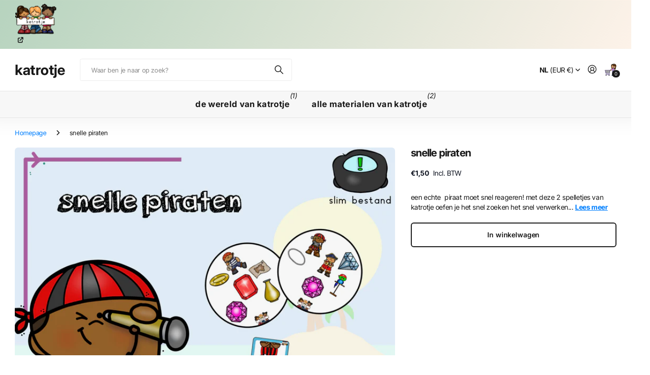

--- FILE ---
content_type: text/html; charset=utf-8
request_url: https://www.katrotje.com/products/snelle-piraten
body_size: 23352
content:
<!doctype html>
<html
  lang="nl"
  data-theme="next"
  dir="ltr"
  class="no-js btn-hover-up "
>
  <head>
    <meta charset="utf-8">
    <meta http-equiv="x-ua-compatible" content="ie=edge">
    <title>
      snelle piraten
       &ndash; katrotje
    </title><meta name="description" content="een echte  piraat moet snel reageren! met deze 2 spelletjes van katrotje oefen je het snel zoeken het snel verwerken van veranderingen dit is een Print Knip Klaar! Spelen maar bestand   Deze bundel geeft standaard gebruiksrecht voor slechts één persoon / individuele leerkracht of één klas binnen een school.      "><meta name="theme-color" content="">
    <meta name="MobileOptimized" content="320">
    <meta name="HandheldFriendly" content="true">
    <meta
      name="viewport"
      content="width=device-width, initial-scale=1, minimum-scale=1, maximum-scale=5, viewport-fit=cover, shrink-to-fit=no"
    >
    <meta name="msapplication-config" content="//www.katrotje.com/cdn/shop/t/7/assets/browserconfig.xml?v=52024572095365081671761900989">
    <link rel="canonical" href="https://www.katrotje.com/products/snelle-piraten">
    <link rel="preconnect" href="https://fonts.shopifycdn.com" crossorigin><link rel="preload" as="style" href="//www.katrotje.com/cdn/shop/t/7/assets/screen.css?v=163553309437769543821761900990">
    <link rel="preload" as="style" href="//www.katrotje.com/cdn/shop/t/7/assets/screen-settings.css?v=28511741082736511091763039719">
    
<link rel="preload" as="font" href="//www.katrotje.com/cdn/fonts/inter/inter_n7.02711e6b374660cfc7915d1afc1c204e633421e4.woff2" type="font/woff2" crossorigin>
    <link rel="preload" as="font" href="//www.katrotje.com/cdn/fonts/inter/inter_n4.b2a3f24c19b4de56e8871f609e73ca7f6d2e2bb9.woff2" type="font/woff2" crossorigin>
    <link rel="preload" as="font" href="//www.katrotje.com/cdn/shop/t/7/assets/icomoon.woff?v=131928518403279058281761900990" crossorigin>
    <link media="screen" rel="stylesheet" href="//www.katrotje.com/cdn/shop/t/7/assets/screen.css?v=163553309437769543821761900990" id="core-css">
    
    <noscript><link rel="stylesheet" href="//www.katrotje.com/cdn/shop/t/7/assets/async-menu.css?v=42198473107064888151761900989"></noscript><link media="screen" rel="stylesheet" href="//www.katrotje.com/cdn/shop/t/7/assets/page-product.css?v=96510261905101205411761900990" id="product-css"><link media="screen" rel="stylesheet" href="//www.katrotje.com/cdn/shop/t/7/assets/screen-settings.css?v=28511741082736511091763039719" id="custom-css"><script>
      document.documentElement.classList.remove('no-js');
    </script>
    <meta name="msapplication-config" content="//www.katrotje.com/cdn/shop/t/7/assets/browserconfig.xml?v=52024572095365081671761900989">
<meta property="og:title" content="snelle piraten">
<meta property="og:type" content="product">
<meta property="og:description" content="een echte  piraat moet snel reageren! met deze 2 spelletjes van katrotje oefen je het snel zoeken het snel verwerken van veranderingen dit is een Print Knip Klaar! Spelen maar bestand   Deze bundel geeft standaard gebruiksrecht voor slechts één persoon / individuele leerkracht of één klas binnen een school.      ">
<meta property="og:site_name" content="katrotje">
<meta property="og:url" content="https://www.katrotje.com/products/snelle-piraten">

  
  <meta property="product:price:amount" content="1.5">
  <meta property="og:price:amount" content="1.5">
  <meta property="og:price:currency" content="EUR">
  <meta property="og:availability" content="instock" />

<meta property="og:image" content="//www.katrotje.com/cdn/shop/products/snellepiratenwebsite.png?crop=center&height=500&v=1616837512&width=600">

<meta name="twitter:title" content="snelle piraten">
<meta name="twitter:description" content="een echte  piraat moet snel reageren! met deze 2 spelletjes van katrotje oefen je het snel zoeken het snel verwerken van veranderingen dit is een Print Knip Klaar! Spelen maar bestand   Deze bundel geeft standaard gebruiksrecht voor slechts één persoon / individuele leerkracht of één klas binnen een school.      ">
<meta name="twitter:site" content="katrotje">

<meta property="twitter:image" content="//www.katrotje.com/cdn/shop/products/snellepiratenwebsite.png?crop=center&height=500&v=1616837512&width=600">
<script type="application/ld+json">
  [{
        "@context": "https://schema.org",
        "@type": "Product",
        "name": "snelle piraten",
        "url": "https://www.katrotje.com/products/snelle-piraten","brand": { "@type": "Brand", "name": "katrotje" },"description": "een echte  piraat moet snel reageren!\nmet deze 2 spelletjes van katrotje oefen je\n\nhet snel zoeken\nhet snel verwerken van veranderingen\n\ndit is een Print Knip Klaar! Spelen maar bestand\n \nDeze bundel geeft standaard gebruiksrecht voor slechts één persoon \/ individuele leerkracht of één klas binnen een school.  \n \n ","image": "//www.katrotje.com/cdn/shop/products/snellepiratenwebsite.png?crop=center&height=500&v=1616837512&width=600","sku": "210090","offers": {
          "@type": "Offer",
          "price": "1.5",
          "url": "https://www.katrotje.com/products/snelle-piraten",
          "priceValidUntil": "2027-01-22",
          "priceCurrency": "EUR",
            "availability": "https://schema.org/InStock",
            "inventoryLevel": "920"}
      },
    {
      "@context": "https://schema.org/",
      "@type": "Organization",
      "url": "https://www.katrotje.com/products/snelle-piraten",
      "name": "katrotje",
      "legalName": "katrotje",
      "description": "een echte  piraat moet snel reageren! met deze 2 spelletjes van katrotje oefen je het snel zoeken het snel verwerken van veranderingen dit is een Print Knip Klaar! Spelen maar bestand   Deze bundel geeft standaard gebruiksrecht voor slechts één persoon / individuele leerkracht of één klas binnen een school.      ","contactPoint": {
        "@type": "ContactPoint",
        "contactType": "Customer service",
        "telephone": "0031 (0) 613344863"
      },
      "address": {
        "@type": "PostalAddress",
        "streetAddress": "Dorpsstraat 41",
        "addressLocality": "Ulicoten",
        "postalCode": "5113 TC",
        "addressCountry": "NEDERLAND"
      }
    },
    {
      "@context": "https://schema.org",
      "@type": "WebSite",
      "url": "https://www.katrotje.com/products/snelle-piraten",
      "name": "katrotje",
      "description": "een echte  piraat moet snel reageren! met deze 2 spelletjes van katrotje oefen je het snel zoeken het snel verwerken van veranderingen dit is een Print Knip Klaar! Spelen maar bestand   Deze bundel geeft standaard gebruiksrecht voor slechts één persoon / individuele leerkracht of één klas binnen een school.      ",
      "author": [
        {
          "@type": "Organization",
          "url": "https://www.someoneyouknow.online",
          "name": "Someoneyouknow",
          "address": {
            "@type": "PostalAddress",
            "streetAddress": "Wilhelminaplein 25",
            "addressLocality": "Eindhoven",
            "addressRegion": "NB",
            "postalCode": "5611 HG",
            "addressCountry": "NL"
          }
        }
      ]
    }
  ]
</script>

    <script>window.performance && window.performance.mark && window.performance.mark('shopify.content_for_header.start');</script><meta name="google-site-verification" content="As_1EDZwxgwghWm4sTauFm-Apb2LjN-3YH78lP8Qn-4">
<meta id="shopify-digital-wallet" name="shopify-digital-wallet" content="/1013022835/digital_wallets/dialog">
<link rel="alternate" type="application/json+oembed" href="https://www.katrotje.com/products/snelle-piraten.oembed">
<script async="async" src="/checkouts/internal/preloads.js?locale=nl-NL"></script>
<script id="shopify-features" type="application/json">{"accessToken":"fd23dc9e3c6469a4b5e5dd4c30ba32e1","betas":["rich-media-storefront-analytics"],"domain":"www.katrotje.com","predictiveSearch":true,"shopId":1013022835,"locale":"nl"}</script>
<script>var Shopify = Shopify || {};
Shopify.shop = "katrotje.myshopify.com";
Shopify.locale = "nl";
Shopify.currency = {"active":"EUR","rate":"1.0"};
Shopify.country = "NL";
Shopify.theme = {"name":"Next","id":188887597381,"schema_name":"Next","schema_version":"3.2.0","theme_store_id":2240,"role":"main"};
Shopify.theme.handle = "null";
Shopify.theme.style = {"id":null,"handle":null};
Shopify.cdnHost = "www.katrotje.com/cdn";
Shopify.routes = Shopify.routes || {};
Shopify.routes.root = "/";</script>
<script type="module">!function(o){(o.Shopify=o.Shopify||{}).modules=!0}(window);</script>
<script>!function(o){function n(){var o=[];function n(){o.push(Array.prototype.slice.apply(arguments))}return n.q=o,n}var t=o.Shopify=o.Shopify||{};t.loadFeatures=n(),t.autoloadFeatures=n()}(window);</script>
<script id="shop-js-analytics" type="application/json">{"pageType":"product"}</script>
<script defer="defer" async type="module" src="//www.katrotje.com/cdn/shopifycloud/shop-js/modules/v2/client.init-shop-cart-sync_CwGft62q.nl.esm.js"></script>
<script defer="defer" async type="module" src="//www.katrotje.com/cdn/shopifycloud/shop-js/modules/v2/chunk.common_BAeYDmFP.esm.js"></script>
<script defer="defer" async type="module" src="//www.katrotje.com/cdn/shopifycloud/shop-js/modules/v2/chunk.modal_B9qqLDBC.esm.js"></script>
<script type="module">
  await import("//www.katrotje.com/cdn/shopifycloud/shop-js/modules/v2/client.init-shop-cart-sync_CwGft62q.nl.esm.js");
await import("//www.katrotje.com/cdn/shopifycloud/shop-js/modules/v2/chunk.common_BAeYDmFP.esm.js");
await import("//www.katrotje.com/cdn/shopifycloud/shop-js/modules/v2/chunk.modal_B9qqLDBC.esm.js");

  window.Shopify.SignInWithShop?.initShopCartSync?.({"fedCMEnabled":true,"windoidEnabled":true});

</script>
<script id="__st">var __st={"a":1013022835,"offset":3600,"reqid":"78fb7544-01c4-4938-b43a-92f5533cf5ba-1769070046","pageurl":"www.katrotje.com\/products\/snelle-piraten","u":"698c11a7f308","p":"product","rtyp":"product","rid":6631604781212};</script>
<script>window.ShopifyPaypalV4VisibilityTracking = true;</script>
<script id="captcha-bootstrap">!function(){'use strict';const t='contact',e='account',n='new_comment',o=[[t,t],['blogs',n],['comments',n],[t,'customer']],c=[[e,'customer_login'],[e,'guest_login'],[e,'recover_customer_password'],[e,'create_customer']],r=t=>t.map((([t,e])=>`form[action*='/${t}']:not([data-nocaptcha='true']) input[name='form_type'][value='${e}']`)).join(','),a=t=>()=>t?[...document.querySelectorAll(t)].map((t=>t.form)):[];function s(){const t=[...o],e=r(t);return a(e)}const i='password',u='form_key',d=['recaptcha-v3-token','g-recaptcha-response','h-captcha-response',i],f=()=>{try{return window.sessionStorage}catch{return}},m='__shopify_v',_=t=>t.elements[u];function p(t,e,n=!1){try{const o=window.sessionStorage,c=JSON.parse(o.getItem(e)),{data:r}=function(t){const{data:e,action:n}=t;return t[m]||n?{data:e,action:n}:{data:t,action:n}}(c);for(const[e,n]of Object.entries(r))t.elements[e]&&(t.elements[e].value=n);n&&o.removeItem(e)}catch(o){console.error('form repopulation failed',{error:o})}}const l='form_type',E='cptcha';function T(t){t.dataset[E]=!0}const w=window,h=w.document,L='Shopify',v='ce_forms',y='captcha';let A=!1;((t,e)=>{const n=(g='f06e6c50-85a8-45c8-87d0-21a2b65856fe',I='https://cdn.shopify.com/shopifycloud/storefront-forms-hcaptcha/ce_storefront_forms_captcha_hcaptcha.v1.5.2.iife.js',D={infoText:'Beschermd door hCaptcha',privacyText:'Privacy',termsText:'Voorwaarden'},(t,e,n)=>{const o=w[L][v],c=o.bindForm;if(c)return c(t,g,e,D).then(n);var r;o.q.push([[t,g,e,D],n]),r=I,A||(h.body.append(Object.assign(h.createElement('script'),{id:'captcha-provider',async:!0,src:r})),A=!0)});var g,I,D;w[L]=w[L]||{},w[L][v]=w[L][v]||{},w[L][v].q=[],w[L][y]=w[L][y]||{},w[L][y].protect=function(t,e){n(t,void 0,e),T(t)},Object.freeze(w[L][y]),function(t,e,n,w,h,L){const[v,y,A,g]=function(t,e,n){const i=e?o:[],u=t?c:[],d=[...i,...u],f=r(d),m=r(i),_=r(d.filter((([t,e])=>n.includes(e))));return[a(f),a(m),a(_),s()]}(w,h,L),I=t=>{const e=t.target;return e instanceof HTMLFormElement?e:e&&e.form},D=t=>v().includes(t);t.addEventListener('submit',(t=>{const e=I(t);if(!e)return;const n=D(e)&&!e.dataset.hcaptchaBound&&!e.dataset.recaptchaBound,o=_(e),c=g().includes(e)&&(!o||!o.value);(n||c)&&t.preventDefault(),c&&!n&&(function(t){try{if(!f())return;!function(t){const e=f();if(!e)return;const n=_(t);if(!n)return;const o=n.value;o&&e.removeItem(o)}(t);const e=Array.from(Array(32),(()=>Math.random().toString(36)[2])).join('');!function(t,e){_(t)||t.append(Object.assign(document.createElement('input'),{type:'hidden',name:u})),t.elements[u].value=e}(t,e),function(t,e){const n=f();if(!n)return;const o=[...t.querySelectorAll(`input[type='${i}']`)].map((({name:t})=>t)),c=[...d,...o],r={};for(const[a,s]of new FormData(t).entries())c.includes(a)||(r[a]=s);n.setItem(e,JSON.stringify({[m]:1,action:t.action,data:r}))}(t,e)}catch(e){console.error('failed to persist form',e)}}(e),e.submit())}));const S=(t,e)=>{t&&!t.dataset[E]&&(n(t,e.some((e=>e===t))),T(t))};for(const o of['focusin','change'])t.addEventListener(o,(t=>{const e=I(t);D(e)&&S(e,y())}));const B=e.get('form_key'),M=e.get(l),P=B&&M;t.addEventListener('DOMContentLoaded',(()=>{const t=y();if(P)for(const e of t)e.elements[l].value===M&&p(e,B);[...new Set([...A(),...v().filter((t=>'true'===t.dataset.shopifyCaptcha))])].forEach((e=>S(e,t)))}))}(h,new URLSearchParams(w.location.search),n,t,e,['guest_login'])})(!1,!0)}();</script>
<script integrity="sha256-4kQ18oKyAcykRKYeNunJcIwy7WH5gtpwJnB7kiuLZ1E=" data-source-attribution="shopify.loadfeatures" defer="defer" src="//www.katrotje.com/cdn/shopifycloud/storefront/assets/storefront/load_feature-a0a9edcb.js" crossorigin="anonymous"></script>
<script data-source-attribution="shopify.dynamic_checkout.dynamic.init">var Shopify=Shopify||{};Shopify.PaymentButton=Shopify.PaymentButton||{isStorefrontPortableWallets:!0,init:function(){window.Shopify.PaymentButton.init=function(){};var t=document.createElement("script");t.src="https://www.katrotje.com/cdn/shopifycloud/portable-wallets/latest/portable-wallets.nl.js",t.type="module",document.head.appendChild(t)}};
</script>
<script data-source-attribution="shopify.dynamic_checkout.buyer_consent">
  function portableWalletsHideBuyerConsent(e){var t=document.getElementById("shopify-buyer-consent"),n=document.getElementById("shopify-subscription-policy-button");t&&n&&(t.classList.add("hidden"),t.setAttribute("aria-hidden","true"),n.removeEventListener("click",e))}function portableWalletsShowBuyerConsent(e){var t=document.getElementById("shopify-buyer-consent"),n=document.getElementById("shopify-subscription-policy-button");t&&n&&(t.classList.remove("hidden"),t.removeAttribute("aria-hidden"),n.addEventListener("click",e))}window.Shopify?.PaymentButton&&(window.Shopify.PaymentButton.hideBuyerConsent=portableWalletsHideBuyerConsent,window.Shopify.PaymentButton.showBuyerConsent=portableWalletsShowBuyerConsent);
</script>
<script data-source-attribution="shopify.dynamic_checkout.cart.bootstrap">document.addEventListener("DOMContentLoaded",(function(){function t(){return document.querySelector("shopify-accelerated-checkout-cart, shopify-accelerated-checkout")}if(t())Shopify.PaymentButton.init();else{new MutationObserver((function(e,n){t()&&(Shopify.PaymentButton.init(),n.disconnect())})).observe(document.body,{childList:!0,subtree:!0})}}));
</script>
<script id='scb4127' type='text/javascript' async='' src='https://www.katrotje.com/cdn/shopifycloud/privacy-banner/storefront-banner.js'></script>
<script>window.performance && window.performance.mark && window.performance.mark('shopify.content_for_header.end');</script>
    
    <style>
      :root {
          --scheme-1:                      #ffffff;
          --scheme-1_solid:                #ffffff;
          --scheme-1_bg:                   var(--scheme-1);
          --scheme-1_bg_dark:              var(--scheme-1_bg);
          --scheme-1_bg_var:               var(--scheme-1_bg_dark);
          --scheme-1_bg_secondary:         #f2f2f2;
          --scheme-1_fg:                   #191919;
          --scheme-1_fg_sat:               #d8d8d8;
          --scheme-1_title:                #191919;
          --scheme-1_title_solid:          #191919;

          --scheme-1_primary_btn_bg:       #191919;
          --scheme-1_primary_btn_bg_dark:  #070707;
          --scheme-1_primary_btn_fg:       #ffffff;
          --scheme-1_secondary_btn_bg:     #e76c00;
          --scheme-1_secondary_btn_bg_dark:#c35b00;
          --scheme-1_secondary_btn_fg:     #ffffff;
          --scheme-1_tertiary_btn_bg:      #0280ff;
          --scheme-1_tertiary_btn_bg_dark: #006edd;
          --scheme-1_tertiary_btn_fg:      #ffffff;
          --scheme-1_btn_bg:       		var(--scheme-1_primary_btn_bg);
          --scheme-1_btn_bg_dark:  		var(--scheme-1_primary_btn_bg_dark);
          --scheme-1_btn_fg:       		var(--scheme-1_primary_btn_fg);
          --scheme-1_bd:                   #ececec;
          --scheme-1_input_bg:             #ffffff;
          --scheme-1_input_bg_dark:        #f2f2f2;
          --scheme-1_input_fg:             #191919;
          --scheme-1_input_pl:             #232323;
          --scheme-1_accent:               #0280ff;
          --scheme-1_accent_gradient:      linear-gradient(120deg, rgba(49, 132, 73, 0.36), rgba(255, 243, 234, 1) 100%);
          
          --scheme-1_fg_brightness: 0; 
          
            --body_bg:            				var(--scheme-1_bg);
          
          --scheme-1_bg_darkmode:        #191919;
          --scheme-1_fg_darkmode:        #ffffff;
          --scheme-1_primary_btn_bg_darkmode: #e76c00;
          --scheme-1_primary_btn_fg_darkmode: #ffffff;
          --scheme-1_accent_darkmode:    #f9af11;
        }
        :root, [class*="palette-scheme-1"], [data-active-content*="scheme-1"] {
        --primary_bg:             var(--scheme-1_bg);
        --bg_secondary:           var(--scheme-1_bg_secondary);
        --primary_text:           var(--scheme-1_fg);
        --primary_text_h:         var(--scheme-1_title);
        --headings_text:          var(--primary_text_h);
        --headings_text_solid:    var(--scheme-1_title_solid);
        --primary_btn_bg:         var(--scheme-1_primary_btn_bg);
        --primary_btn_bg_dark:    var(--scheme-1_primary_btn_bg_dark);
        --primary_btn_fg:       var(--scheme-1_primary_btn_fg);
        --secondary_btn_bg:       var(--scheme-1_secondary_btn_bg);
        --secondary_btn_bg_dark:  var(--scheme-1_secondary_btn_bg_dark);
        --secondary_btn_fg:     var(--scheme-1_secondary_btn_fg);
        --tertiary_btn_bg:        var(--scheme-1_tertiary_btn_bg);
        --tertiary_btn_bg_dark:   var(--scheme-1_tertiary_btn_bg_dark);
        --tertiary_btn_fg:      var(--scheme-1_tertiary_btn_fg);
        --input_bg:               var(--scheme-1_input_bg);
        --input_bg_dark:          var(--scheme-1_input_bg_dark);
        --input_fg:               var(--scheme-1_input_fg);
        --input_pl:               var(--scheme-1_input_pl);
        --input_bd:               var(--scheme-1_bd);
        --custom_bd:              var(--custom_input_bd);
        --secondary_bg: 		  var(--primary_btn_bg);
        --accent:                 var(--scheme-1_accent);
        --theme_bg:               var(--accent);
        --accent_gradient:        var(--scheme-1_accent_gradient);
        --primary_text_brightness:var(--scheme-1_fg_brightness);
        --primary_default_body_text:     var(--scheme-1_fg);
        --primary_default_heading_text:  var(--scheme-1_title);
        }
        
        .day-switched {
          --scheme-1_bg:     var(--scheme-1_bg_darkmode);
          --scheme-1_fg:     var(--scheme-1_fg_darkmode);
          --scheme-1_btn_bg: var(--scheme-1_primary_btn_bg_darkmode);
          --scheme-1_btn_fg: var(--scheme-1_primary_btn_fg_darkmode);
          --scheme-1_accent: var(--scheme-1_accent_darkmode);
        }
        .day-switched, .day-switched [class*="palette-scheme-1"], .day-switched [data-active-content*="scheme-1"] {
          --primary_bg:             var(--scheme-1_bg);
          --bg_secondary:           var(--primary_bg);
          --primary_text:           var(--scheme-1_fg);
          --primary_text_h:         var(--primary_text);
          --headings_text:          var(--primary_text);
          --headings_text_solid:    var(--primary_text);
          --primary_btn_bg:         var(--scheme-1_btn_bg);
          --primary_btn_bg_dark:    var(--primary_btn_bg);
          --primary_btn_fg:         var(--scheme-1_btn_fg);
          --secondary_btn_bg:       var(--primary_btn_bg);
          --secondary_btn_bg_dark:  var(--primary_btn_bg);
          --secondary_btn_fg:       var(--primary_btn_fg);
          --tertiary_btn_bg:        var(--primary_btn_bg);
          --tertiary_btn_bg_dark:   var(--primary_btn_bg);
          --tertiary_btn_fg:        var(--primary_btn_fg);
          --primary_default_body_text:     var(--primary_text);
          --primary_default_heading_text:  var(--primary_text);
          --accent:                 var(--scheme-1_accent);
          
            --body_bg:            	var(--primary_bg);
          
        }
      :root {
          --scheme-2:                      #191919;
          --scheme-2_solid:                #191919;
          --scheme-2_bg:                   var(--scheme-2);
          --scheme-2_bg_dark:              #141414;
          --scheme-2_bg_var:               var(--scheme-2_bg_dark);
          --scheme-2_bg_secondary:         #3e3737;
          --scheme-2_fg:                   #ffffff;
          --scheme-2_fg_sat:               #ffffff;
          --scheme-2_title:                #ffffff;
          --scheme-2_title_solid:          #ffffff;

          --scheme-2_primary_btn_bg:       #ffffff;
          --scheme-2_primary_btn_bg_dark:  #ededed;
          --scheme-2_primary_btn_fg:       #191919;
          --scheme-2_secondary_btn_bg:     #e76c00;
          --scheme-2_secondary_btn_bg_dark:#c35b00;
          --scheme-2_secondary_btn_fg:     #ffffff;
          --scheme-2_tertiary_btn_bg:      #191919;
          --scheme-2_tertiary_btn_bg_dark: #070707;
          --scheme-2_tertiary_btn_fg:      #ffffff;
          --scheme-2_btn_bg:       		var(--scheme-2_primary_btn_bg);
          --scheme-2_btn_bg_dark:  		var(--scheme-2_primary_btn_bg_dark);
          --scheme-2_btn_fg:       		var(--scheme-2_primary_btn_fg);
          --scheme-2_bd:                   #ececec;
          --scheme-2_input_bg:             #ffffff;
          --scheme-2_input_bg_dark:        #f2f2f2;
          --scheme-2_input_fg:             #191919;
          --scheme-2_input_pl:             #232323;
          --scheme-2_accent:               #0280ff;
          --scheme-2_accent_gradient:      #0280ff;
          
          --scheme-2_fg_brightness: 1; 
          
          --scheme-2_bg_darkmode:        #191919;
          --scheme-2_fg_darkmode:        #ffffff;
          --scheme-2_primary_btn_bg_darkmode: #e76c00;
          --scheme-2_primary_btn_fg_darkmode: #ffffff;
          --scheme-2_accent_darkmode:    #f9af11;
        }
        [class*="palette-scheme-2"], [data-active-content*="scheme-2"] {
        --primary_bg:             var(--scheme-2_bg);
        --bg_secondary:           var(--scheme-2_bg_secondary);
        --primary_text:           var(--scheme-2_fg);
        --primary_text_h:         var(--scheme-2_title);
        --headings_text:          var(--primary_text_h);
        --headings_text_solid:    var(--scheme-2_title_solid);
        --primary_btn_bg:         var(--scheme-2_primary_btn_bg);
        --primary_btn_bg_dark:    var(--scheme-2_primary_btn_bg_dark);
        --primary_btn_fg:       var(--scheme-2_primary_btn_fg);
        --secondary_btn_bg:       var(--scheme-2_secondary_btn_bg);
        --secondary_btn_bg_dark:  var(--scheme-2_secondary_btn_bg_dark);
        --secondary_btn_fg:     var(--scheme-2_secondary_btn_fg);
        --tertiary_btn_bg:        var(--scheme-2_tertiary_btn_bg);
        --tertiary_btn_bg_dark:   var(--scheme-2_tertiary_btn_bg_dark);
        --tertiary_btn_fg:      var(--scheme-2_tertiary_btn_fg);
        --input_bg:               var(--scheme-2_input_bg);
        --input_bg_dark:          var(--scheme-2_input_bg_dark);
        --input_fg:               var(--scheme-2_input_fg);
        --input_pl:               var(--scheme-2_input_pl);
        --input_bd:               var(--scheme-2_bd);
        --custom_bd:              var(--custom_input_bd);
        --secondary_bg: 		  var(--primary_btn_bg);
        --accent:                 var(--scheme-2_accent);
        --theme_bg:               var(--accent);
        --accent_gradient:        var(--scheme-2_accent_gradient);
        --primary_text_brightness:var(--scheme-2_fg_brightness);
        --primary_default_body_text:     var(--scheme-1_fg);
        --primary_default_heading_text:  var(--scheme-1_title);
        }
        
        .day-switched {
          --scheme-2_bg:     var(--scheme-2_bg_darkmode);
          --scheme-2_fg:     var(--scheme-2_fg_darkmode);
          --scheme-2_btn_bg: var(--scheme-2_primary_btn_bg_darkmode);
          --scheme-2_btn_fg: var(--scheme-2_primary_btn_fg_darkmode);
          --scheme-2_accent: var(--scheme-2_accent_darkmode);
        }
        .day-switched [class*="palette-scheme-2"], .day-switched [data-active-content*="scheme-2"] {
          --primary_bg:             var(--scheme-2_bg);
          --bg_secondary:           var(--primary_bg);
          --primary_text:           var(--scheme-2_fg);
          --primary_text_h:         var(--primary_text);
          --headings_text:          var(--primary_text);
          --headings_text_solid:    var(--primary_text);
          --primary_btn_bg:         var(--scheme-2_btn_bg);
          --primary_btn_bg_dark:    var(--primary_btn_bg);
          --primary_btn_fg:         var(--scheme-2_btn_fg);
          --secondary_btn_bg:       var(--primary_btn_bg);
          --secondary_btn_bg_dark:  var(--primary_btn_bg);
          --secondary_btn_fg:       var(--primary_btn_fg);
          --tertiary_btn_bg:        var(--primary_btn_bg);
          --tertiary_btn_bg_dark:   var(--primary_btn_bg);
          --tertiary_btn_fg:        var(--primary_btn_fg);
          --primary_default_body_text:     var(--primary_text);
          --primary_default_heading_text:  var(--primary_text);
          --accent:                 var(--scheme-2_accent);
          
        }
      :root {
          --scheme-3:                      #f7f7f7;
          --scheme-3_solid:                #f7f7f7;
          --scheme-3_bg:                   var(--scheme-3);
          --scheme-3_bg_dark:              #f2f2f2;
          --scheme-3_bg_var:               var(--scheme-3_bg_dark);
          --scheme-3_bg_secondary:         #ffffff;
          --scheme-3_fg:                   #191919;
          --scheme-3_fg_sat:               #d8d8d8;
          --scheme-3_title:                #191919;
          --scheme-3_title_solid:          #191919;

          --scheme-3_primary_btn_bg:       #0280ff;
          --scheme-3_primary_btn_bg_dark:  #006edd;
          --scheme-3_primary_btn_fg:       #ffffff;
          --scheme-3_secondary_btn_bg:     #e76c00;
          --scheme-3_secondary_btn_bg_dark:#c35b00;
          --scheme-3_secondary_btn_fg:     #ffffff;
          --scheme-3_tertiary_btn_bg:      #191919;
          --scheme-3_tertiary_btn_bg_dark: #070707;
          --scheme-3_tertiary_btn_fg:      #ffffff;
          --scheme-3_btn_bg:       		var(--scheme-3_primary_btn_bg);
          --scheme-3_btn_bg_dark:  		var(--scheme-3_primary_btn_bg_dark);
          --scheme-3_btn_fg:       		var(--scheme-3_primary_btn_fg);
          --scheme-3_bd:                   #e5e5e5;
          --scheme-3_input_bg:             #ffffff;
          --scheme-3_input_bg_dark:        #f2f2f2;
          --scheme-3_input_fg:             #191919;
          --scheme-3_input_pl:             #232323;
          --scheme-3_accent:               #e76c00;
          --scheme-3_accent_gradient:      #e76c00;
          
          --scheme-3_fg_brightness: 0; 
          
          --scheme-3_bg_darkmode:        #191919;
          --scheme-3_fg_darkmode:        #ffffff;
          --scheme-3_primary_btn_bg_darkmode: #e76c00;
          --scheme-3_primary_btn_fg_darkmode: #ffffff;
          --scheme-3_accent_darkmode:    #f9af11;
        }
        [class*="palette-scheme-3"], [data-active-content*="scheme-3"] {
        --primary_bg:             var(--scheme-3_bg);
        --bg_secondary:           var(--scheme-3_bg_secondary);
        --primary_text:           var(--scheme-3_fg);
        --primary_text_h:         var(--scheme-3_title);
        --headings_text:          var(--primary_text_h);
        --headings_text_solid:    var(--scheme-3_title_solid);
        --primary_btn_bg:         var(--scheme-3_primary_btn_bg);
        --primary_btn_bg_dark:    var(--scheme-3_primary_btn_bg_dark);
        --primary_btn_fg:       var(--scheme-3_primary_btn_fg);
        --secondary_btn_bg:       var(--scheme-3_secondary_btn_bg);
        --secondary_btn_bg_dark:  var(--scheme-3_secondary_btn_bg_dark);
        --secondary_btn_fg:     var(--scheme-3_secondary_btn_fg);
        --tertiary_btn_bg:        var(--scheme-3_tertiary_btn_bg);
        --tertiary_btn_bg_dark:   var(--scheme-3_tertiary_btn_bg_dark);
        --tertiary_btn_fg:      var(--scheme-3_tertiary_btn_fg);
        --input_bg:               var(--scheme-3_input_bg);
        --input_bg_dark:          var(--scheme-3_input_bg_dark);
        --input_fg:               var(--scheme-3_input_fg);
        --input_pl:               var(--scheme-3_input_pl);
        --input_bd:               var(--scheme-3_bd);
        --custom_bd:              var(--custom_input_bd);
        --secondary_bg: 		  var(--primary_btn_bg);
        --accent:                 var(--scheme-3_accent);
        --theme_bg:               var(--accent);
        --accent_gradient:        var(--scheme-3_accent_gradient);
        --primary_text_brightness:var(--scheme-3_fg_brightness);
        --primary_default_body_text:     var(--scheme-1_fg);
        --primary_default_heading_text:  var(--scheme-1_title);
        }
        
        .day-switched {
          --scheme-3_bg:     var(--scheme-3_bg_darkmode);
          --scheme-3_fg:     var(--scheme-3_fg_darkmode);
          --scheme-3_btn_bg: var(--scheme-3_primary_btn_bg_darkmode);
          --scheme-3_btn_fg: var(--scheme-3_primary_btn_fg_darkmode);
          --scheme-3_accent: var(--scheme-3_accent_darkmode);
        }
        .day-switched [class*="palette-scheme-3"], .day-switched [data-active-content*="scheme-3"] {
          --primary_bg:             var(--scheme-3_bg);
          --bg_secondary:           var(--primary_bg);
          --primary_text:           var(--scheme-3_fg);
          --primary_text_h:         var(--primary_text);
          --headings_text:          var(--primary_text);
          --headings_text_solid:    var(--primary_text);
          --primary_btn_bg:         var(--scheme-3_btn_bg);
          --primary_btn_bg_dark:    var(--primary_btn_bg);
          --primary_btn_fg:         var(--scheme-3_btn_fg);
          --secondary_btn_bg:       var(--primary_btn_bg);
          --secondary_btn_bg_dark:  var(--primary_btn_bg);
          --secondary_btn_fg:       var(--primary_btn_fg);
          --tertiary_btn_bg:        var(--primary_btn_bg);
          --tertiary_btn_bg_dark:   var(--primary_btn_bg);
          --tertiary_btn_fg:        var(--primary_btn_fg);
          --primary_default_body_text:     var(--primary_text);
          --primary_default_heading_text:  var(--primary_text);
          --accent:                 var(--scheme-3_accent);
          
        }
      :root {
          --scheme-4:                      #e76c00;
          --scheme-4_solid:                #e76c00;
          --scheme-4_bg:                   var(--scheme-4);
          --scheme-4_bg_dark:              #dd6700;
          --scheme-4_bg_var:               var(--scheme-4_bg_dark);
          --scheme-4_bg_secondary:         #020101;
          --scheme-4_fg:                   #ffffff;
          --scheme-4_fg_sat:               #ffffff;
          --scheme-4_title:                #ffffff;
          --scheme-4_title_solid:          #ffffff;

          --scheme-4_primary_btn_bg:       #ffffff;
          --scheme-4_primary_btn_bg_dark:  #ededed;
          --scheme-4_primary_btn_fg:       #191919;
          --scheme-4_secondary_btn_bg:     #0280ff;
          --scheme-4_secondary_btn_bg_dark:#006edd;
          --scheme-4_secondary_btn_fg:     #ffffff;
          --scheme-4_tertiary_btn_bg:      #f2f1ec;
          --scheme-4_tertiary_btn_bg_dark: #e3e1d7;
          --scheme-4_tertiary_btn_fg:      #191919;
          --scheme-4_btn_bg:       		var(--scheme-4_primary_btn_bg);
          --scheme-4_btn_bg_dark:  		var(--scheme-4_primary_btn_bg_dark);
          --scheme-4_btn_fg:       		var(--scheme-4_primary_btn_fg);
          --scheme-4_bd:                   #e5e5e5;
          --scheme-4_input_bg:             #ffffff;
          --scheme-4_input_bg_dark:        #f2f2f2;
          --scheme-4_input_fg:             #191919;
          --scheme-4_input_pl:             #232323;
          --scheme-4_accent:               #0280ff;
          --scheme-4_accent_gradient:      #0280ff;
          
          --scheme-4_fg_brightness: 1; 
          
          --scheme-4_bg_darkmode:        #191919;
          --scheme-4_fg_darkmode:        #ffffff;
          --scheme-4_primary_btn_bg_darkmode: #e76c00;
          --scheme-4_primary_btn_fg_darkmode: #ffffff;
          --scheme-4_accent_darkmode:    #f9af11;
        }
        [class*="palette-scheme-4"], [data-active-content*="scheme-4"] {
        --primary_bg:             var(--scheme-4_bg);
        --bg_secondary:           var(--scheme-4_bg_secondary);
        --primary_text:           var(--scheme-4_fg);
        --primary_text_h:         var(--scheme-4_title);
        --headings_text:          var(--primary_text_h);
        --headings_text_solid:    var(--scheme-4_title_solid);
        --primary_btn_bg:         var(--scheme-4_primary_btn_bg);
        --primary_btn_bg_dark:    var(--scheme-4_primary_btn_bg_dark);
        --primary_btn_fg:       var(--scheme-4_primary_btn_fg);
        --secondary_btn_bg:       var(--scheme-4_secondary_btn_bg);
        --secondary_btn_bg_dark:  var(--scheme-4_secondary_btn_bg_dark);
        --secondary_btn_fg:     var(--scheme-4_secondary_btn_fg);
        --tertiary_btn_bg:        var(--scheme-4_tertiary_btn_bg);
        --tertiary_btn_bg_dark:   var(--scheme-4_tertiary_btn_bg_dark);
        --tertiary_btn_fg:      var(--scheme-4_tertiary_btn_fg);
        --input_bg:               var(--scheme-4_input_bg);
        --input_bg_dark:          var(--scheme-4_input_bg_dark);
        --input_fg:               var(--scheme-4_input_fg);
        --input_pl:               var(--scheme-4_input_pl);
        --input_bd:               var(--scheme-4_bd);
        --custom_bd:              var(--custom_input_bd);
        --secondary_bg: 		  var(--primary_btn_bg);
        --accent:                 var(--scheme-4_accent);
        --theme_bg:               var(--accent);
        --accent_gradient:        var(--scheme-4_accent_gradient);
        --primary_text_brightness:var(--scheme-4_fg_brightness);
        --primary_default_body_text:     var(--scheme-1_fg);
        --primary_default_heading_text:  var(--scheme-1_title);
        }
        
        .day-switched {
          --scheme-4_bg:     var(--scheme-4_bg_darkmode);
          --scheme-4_fg:     var(--scheme-4_fg_darkmode);
          --scheme-4_btn_bg: var(--scheme-4_primary_btn_bg_darkmode);
          --scheme-4_btn_fg: var(--scheme-4_primary_btn_fg_darkmode);
          --scheme-4_accent: var(--scheme-4_accent_darkmode);
        }
        .day-switched [class*="palette-scheme-4"], .day-switched [data-active-content*="scheme-4"] {
          --primary_bg:             var(--scheme-4_bg);
          --bg_secondary:           var(--primary_bg);
          --primary_text:           var(--scheme-4_fg);
          --primary_text_h:         var(--primary_text);
          --headings_text:          var(--primary_text);
          --headings_text_solid:    var(--primary_text);
          --primary_btn_bg:         var(--scheme-4_btn_bg);
          --primary_btn_bg_dark:    var(--primary_btn_bg);
          --primary_btn_fg:         var(--scheme-4_btn_fg);
          --secondary_btn_bg:       var(--primary_btn_bg);
          --secondary_btn_bg_dark:  var(--primary_btn_bg);
          --secondary_btn_fg:       var(--primary_btn_fg);
          --tertiary_btn_bg:        var(--primary_btn_bg);
          --tertiary_btn_bg_dark:   var(--primary_btn_bg);
          --tertiary_btn_fg:        var(--primary_btn_fg);
          --primary_default_body_text:     var(--primary_text);
          --primary_default_heading_text:  var(--primary_text);
          --accent:                 var(--scheme-4_accent);
          
        }
      :root {
          --scheme-5:                      #0280ff;
          --scheme-5_solid:                #0280ff;
          --scheme-5_bg:                   var(--scheme-5);
          --scheme-5_bg_dark:              #007bf7;
          --scheme-5_bg_var:               var(--scheme-5_bg_dark);
          --scheme-5_bg_secondary:         #ffffff;
          --scheme-5_fg:                   #ffffff;
          --scheme-5_fg_sat:               #ffffff;
          --scheme-5_title:                #ffffff;
          --scheme-5_title_solid:          #ffffff;

          --scheme-5_primary_btn_bg:       #ffffff;
          --scheme-5_primary_btn_bg_dark:  #ededed;
          --scheme-5_primary_btn_fg:       #191919;
          --scheme-5_secondary_btn_bg:     #e76c00;
          --scheme-5_secondary_btn_bg_dark:#c35b00;
          --scheme-5_secondary_btn_fg:     #ffffff;
          --scheme-5_tertiary_btn_bg:      #191919;
          --scheme-5_tertiary_btn_bg_dark: #070707;
          --scheme-5_tertiary_btn_fg:      #ffffff;
          --scheme-5_btn_bg:       		var(--scheme-5_primary_btn_bg);
          --scheme-5_btn_bg_dark:  		var(--scheme-5_primary_btn_bg_dark);
          --scheme-5_btn_fg:       		var(--scheme-5_primary_btn_fg);
          --scheme-5_bd:                   #e5e5e5;
          --scheme-5_input_bg:             #ffffff;
          --scheme-5_input_bg_dark:        #f2f2f2;
          --scheme-5_input_fg:             #191919;
          --scheme-5_input_pl:             #232323;
          --scheme-5_accent:               #0280ff;
          --scheme-5_accent_gradient:      #0280ff;
          
          --scheme-5_fg_brightness: 1; 
          
          --scheme-5_bg_darkmode:        #191919;
          --scheme-5_fg_darkmode:        #ffffff;
          --scheme-5_primary_btn_bg_darkmode: #e76c00;
          --scheme-5_primary_btn_fg_darkmode: #ffffff;
          --scheme-5_accent_darkmode:    #f9af11;
        }
        [class*="palette-scheme-5"], [data-active-content*="scheme-5"] {
        --primary_bg:             var(--scheme-5_bg);
        --bg_secondary:           var(--scheme-5_bg_secondary);
        --primary_text:           var(--scheme-5_fg);
        --primary_text_h:         var(--scheme-5_title);
        --headings_text:          var(--primary_text_h);
        --headings_text_solid:    var(--scheme-5_title_solid);
        --primary_btn_bg:         var(--scheme-5_primary_btn_bg);
        --primary_btn_bg_dark:    var(--scheme-5_primary_btn_bg_dark);
        --primary_btn_fg:       var(--scheme-5_primary_btn_fg);
        --secondary_btn_bg:       var(--scheme-5_secondary_btn_bg);
        --secondary_btn_bg_dark:  var(--scheme-5_secondary_btn_bg_dark);
        --secondary_btn_fg:     var(--scheme-5_secondary_btn_fg);
        --tertiary_btn_bg:        var(--scheme-5_tertiary_btn_bg);
        --tertiary_btn_bg_dark:   var(--scheme-5_tertiary_btn_bg_dark);
        --tertiary_btn_fg:      var(--scheme-5_tertiary_btn_fg);
        --input_bg:               var(--scheme-5_input_bg);
        --input_bg_dark:          var(--scheme-5_input_bg_dark);
        --input_fg:               var(--scheme-5_input_fg);
        --input_pl:               var(--scheme-5_input_pl);
        --input_bd:               var(--scheme-5_bd);
        --custom_bd:              var(--custom_input_bd);
        --secondary_bg: 		  var(--primary_btn_bg);
        --accent:                 var(--scheme-5_accent);
        --theme_bg:               var(--accent);
        --accent_gradient:        var(--scheme-5_accent_gradient);
        --primary_text_brightness:var(--scheme-5_fg_brightness);
        --primary_default_body_text:     var(--scheme-1_fg);
        --primary_default_heading_text:  var(--scheme-1_title);
        }
        
        .day-switched {
          --scheme-5_bg:     var(--scheme-5_bg_darkmode);
          --scheme-5_fg:     var(--scheme-5_fg_darkmode);
          --scheme-5_btn_bg: var(--scheme-5_primary_btn_bg_darkmode);
          --scheme-5_btn_fg: var(--scheme-5_primary_btn_fg_darkmode);
          --scheme-5_accent: var(--scheme-5_accent_darkmode);
        }
        .day-switched [class*="palette-scheme-5"], .day-switched [data-active-content*="scheme-5"] {
          --primary_bg:             var(--scheme-5_bg);
          --bg_secondary:           var(--primary_bg);
          --primary_text:           var(--scheme-5_fg);
          --primary_text_h:         var(--primary_text);
          --headings_text:          var(--primary_text);
          --headings_text_solid:    var(--primary_text);
          --primary_btn_bg:         var(--scheme-5_btn_bg);
          --primary_btn_bg_dark:    var(--primary_btn_bg);
          --primary_btn_fg:         var(--scheme-5_btn_fg);
          --secondary_btn_bg:       var(--primary_btn_bg);
          --secondary_btn_bg_dark:  var(--primary_btn_bg);
          --secondary_btn_fg:       var(--primary_btn_fg);
          --tertiary_btn_bg:        var(--primary_btn_bg);
          --tertiary_btn_bg_dark:   var(--primary_btn_bg);
          --tertiary_btn_fg:        var(--primary_btn_fg);
          --primary_default_body_text:     var(--primary_text);
          --primary_default_heading_text:  var(--primary_text);
          --accent:                 var(--scheme-5_accent);
          
        }
      :root {
          --scheme-6:                      #edebe6;
          --scheme-6_solid:                #edebe6;
          --scheme-6_bg:                   var(--scheme-6);
          --scheme-6_bg_dark:              #e9e6e0;
          --scheme-6_bg_var:               var(--scheme-6_bg_dark);
          --scheme-6_bg_secondary:         #fcf9f1;
          --scheme-6_fg:                   #191919;
          --scheme-6_fg_sat:               #d8d8d8;
          --scheme-6_title:                #191919;
          --scheme-6_title_solid:          #191919;

          --scheme-6_primary_btn_bg:       #e76c00;
          --scheme-6_primary_btn_bg_dark:  #c35b00;
          --scheme-6_primary_btn_fg:       #ffffff;
          --scheme-6_secondary_btn_bg:     #0280ff;
          --scheme-6_secondary_btn_bg_dark:#006edd;
          --scheme-6_secondary_btn_fg:     #ffffff;
          --scheme-6_tertiary_btn_bg:      #191919;
          --scheme-6_tertiary_btn_bg_dark: #070707;
          --scheme-6_tertiary_btn_fg:      #ffffff;
          --scheme-6_btn_bg:       		var(--scheme-6_primary_btn_bg);
          --scheme-6_btn_bg_dark:  		var(--scheme-6_primary_btn_bg_dark);
          --scheme-6_btn_fg:       		var(--scheme-6_primary_btn_fg);
          --scheme-6_bd:                   #e5e5e5;
          --scheme-6_input_bg:             #ffffff;
          --scheme-6_input_bg_dark:        #f2f2f2;
          --scheme-6_input_fg:             #191919;
          --scheme-6_input_pl:             #232323;
          --scheme-6_accent:               #0280ff;
          --scheme-6_accent_gradient:      #0280ff;
          
          --scheme-6_fg_brightness: 0; 
          
          --scheme-6_bg_darkmode:        #191919;
          --scheme-6_fg_darkmode:        #ffffff;
          --scheme-6_primary_btn_bg_darkmode: #e76c00;
          --scheme-6_primary_btn_fg_darkmode: #ffffff;
          --scheme-6_accent_darkmode:    #f9af11;
        }
        [class*="palette-scheme-6"], [data-active-content*="scheme-6"] {
        --primary_bg:             var(--scheme-6_bg);
        --bg_secondary:           var(--scheme-6_bg_secondary);
        --primary_text:           var(--scheme-6_fg);
        --primary_text_h:         var(--scheme-6_title);
        --headings_text:          var(--primary_text_h);
        --headings_text_solid:    var(--scheme-6_title_solid);
        --primary_btn_bg:         var(--scheme-6_primary_btn_bg);
        --primary_btn_bg_dark:    var(--scheme-6_primary_btn_bg_dark);
        --primary_btn_fg:       var(--scheme-6_primary_btn_fg);
        --secondary_btn_bg:       var(--scheme-6_secondary_btn_bg);
        --secondary_btn_bg_dark:  var(--scheme-6_secondary_btn_bg_dark);
        --secondary_btn_fg:     var(--scheme-6_secondary_btn_fg);
        --tertiary_btn_bg:        var(--scheme-6_tertiary_btn_bg);
        --tertiary_btn_bg_dark:   var(--scheme-6_tertiary_btn_bg_dark);
        --tertiary_btn_fg:      var(--scheme-6_tertiary_btn_fg);
        --input_bg:               var(--scheme-6_input_bg);
        --input_bg_dark:          var(--scheme-6_input_bg_dark);
        --input_fg:               var(--scheme-6_input_fg);
        --input_pl:               var(--scheme-6_input_pl);
        --input_bd:               var(--scheme-6_bd);
        --custom_bd:              var(--custom_input_bd);
        --secondary_bg: 		  var(--primary_btn_bg);
        --accent:                 var(--scheme-6_accent);
        --theme_bg:               var(--accent);
        --accent_gradient:        var(--scheme-6_accent_gradient);
        --primary_text_brightness:var(--scheme-6_fg_brightness);
        --primary_default_body_text:     var(--scheme-1_fg);
        --primary_default_heading_text:  var(--scheme-1_title);
        }
        
        .day-switched {
          --scheme-6_bg:     var(--scheme-6_bg_darkmode);
          --scheme-6_fg:     var(--scheme-6_fg_darkmode);
          --scheme-6_btn_bg: var(--scheme-6_primary_btn_bg_darkmode);
          --scheme-6_btn_fg: var(--scheme-6_primary_btn_fg_darkmode);
          --scheme-6_accent: var(--scheme-6_accent_darkmode);
        }
        .day-switched [class*="palette-scheme-6"], .day-switched [data-active-content*="scheme-6"] {
          --primary_bg:             var(--scheme-6_bg);
          --bg_secondary:           var(--primary_bg);
          --primary_text:           var(--scheme-6_fg);
          --primary_text_h:         var(--primary_text);
          --headings_text:          var(--primary_text);
          --headings_text_solid:    var(--primary_text);
          --primary_btn_bg:         var(--scheme-6_btn_bg);
          --primary_btn_bg_dark:    var(--primary_btn_bg);
          --primary_btn_fg:         var(--scheme-6_btn_fg);
          --secondary_btn_bg:       var(--primary_btn_bg);
          --secondary_btn_bg_dark:  var(--primary_btn_bg);
          --secondary_btn_fg:       var(--primary_btn_fg);
          --tertiary_btn_bg:        var(--primary_btn_bg);
          --tertiary_btn_bg_dark:   var(--primary_btn_bg);
          --tertiary_btn_fg:        var(--primary_btn_fg);
          --primary_default_body_text:     var(--primary_text);
          --primary_default_heading_text:  var(--primary_text);
          --accent:                 var(--scheme-6_accent);
          
        }
      :root {
          --scheme-7:                      linear-gradient(120deg, rgba(49, 132, 73, 0.36), rgba(255, 243, 234, 1) 100%);
          --scheme-7_solid:                #f7f7f7;
          --scheme-7_bg:                   var(--scheme-7);
          --scheme-7_bg_dark:              #f2f2f2;
          --scheme-7_bg_var:               var(--scheme-7_bg_dark);
          --scheme-7_bg_secondary:         #ffffff;
          --scheme-7_fg:                   #191919;
          --scheme-7_fg_sat:               #d8d8d8;
          --scheme-7_title:                #191919;
          --scheme-7_title_solid:          #191919;

          --scheme-7_primary_btn_bg:       #e76c00;
          --scheme-7_primary_btn_bg_dark:  #c35b00;
          --scheme-7_primary_btn_fg:       #ffffff;
          --scheme-7_secondary_btn_bg:     #0280ff;
          --scheme-7_secondary_btn_bg_dark:#006edd;
          --scheme-7_secondary_btn_fg:     #ffffff;
          --scheme-7_tertiary_btn_bg:      #191919;
          --scheme-7_tertiary_btn_bg_dark: #070707;
          --scheme-7_tertiary_btn_fg:      #ffffff;
          --scheme-7_btn_bg:       		var(--scheme-7_primary_btn_bg);
          --scheme-7_btn_bg_dark:  		var(--scheme-7_primary_btn_bg_dark);
          --scheme-7_btn_fg:       		var(--scheme-7_primary_btn_fg);
          --scheme-7_bd:                   #e5e5e5;
          --scheme-7_input_bg:             #ffffff;
          --scheme-7_input_bg_dark:        #f2f2f2;
          --scheme-7_input_fg:             #e76c00;
          --scheme-7_input_pl:             #fb7600;
          --scheme-7_accent:               #0280ff;
          --scheme-7_accent_gradient:      #0280ff;
          
          --scheme-7_fg_brightness: 0; 
          
          --scheme-7_bg_darkmode:        #191919;
          --scheme-7_fg_darkmode:        #ffffff;
          --scheme-7_primary_btn_bg_darkmode: #e76c00;
          --scheme-7_primary_btn_fg_darkmode: #ffffff;
          --scheme-7_accent_darkmode:    #f9af11;
        }
        [class*="palette-scheme-7"], [data-active-content*="scheme-7"] {
        --primary_bg:             var(--scheme-7_bg);
        --bg_secondary:           var(--scheme-7_bg_secondary);
        --primary_text:           var(--scheme-7_fg);
        --primary_text_h:         var(--scheme-7_title);
        --headings_text:          var(--primary_text_h);
        --headings_text_solid:    var(--scheme-7_title_solid);
        --primary_btn_bg:         var(--scheme-7_primary_btn_bg);
        --primary_btn_bg_dark:    var(--scheme-7_primary_btn_bg_dark);
        --primary_btn_fg:       var(--scheme-7_primary_btn_fg);
        --secondary_btn_bg:       var(--scheme-7_secondary_btn_bg);
        --secondary_btn_bg_dark:  var(--scheme-7_secondary_btn_bg_dark);
        --secondary_btn_fg:     var(--scheme-7_secondary_btn_fg);
        --tertiary_btn_bg:        var(--scheme-7_tertiary_btn_bg);
        --tertiary_btn_bg_dark:   var(--scheme-7_tertiary_btn_bg_dark);
        --tertiary_btn_fg:      var(--scheme-7_tertiary_btn_fg);
        --input_bg:               var(--scheme-7_input_bg);
        --input_bg_dark:          var(--scheme-7_input_bg_dark);
        --input_fg:               var(--scheme-7_input_fg);
        --input_pl:               var(--scheme-7_input_pl);
        --input_bd:               var(--scheme-7_bd);
        --custom_bd:              var(--custom_input_bd);
        --secondary_bg: 		  var(--primary_btn_bg);
        --accent:                 var(--scheme-7_accent);
        --theme_bg:               var(--accent);
        --accent_gradient:        var(--scheme-7_accent_gradient);
        --primary_text_brightness:var(--scheme-7_fg_brightness);
        --primary_default_body_text:     var(--scheme-1_fg);
        --primary_default_heading_text:  var(--scheme-1_title);
        }
        
        .day-switched {
          --scheme-7_bg:     var(--scheme-7_bg_darkmode);
          --scheme-7_fg:     var(--scheme-7_fg_darkmode);
          --scheme-7_btn_bg: var(--scheme-7_primary_btn_bg_darkmode);
          --scheme-7_btn_fg: var(--scheme-7_primary_btn_fg_darkmode);
          --scheme-7_accent: var(--scheme-7_accent_darkmode);
        }
        .day-switched [class*="palette-scheme-7"], .day-switched [data-active-content*="scheme-7"] {
          --primary_bg:             var(--scheme-7_bg);
          --bg_secondary:           var(--primary_bg);
          --primary_text:           var(--scheme-7_fg);
          --primary_text_h:         var(--primary_text);
          --headings_text:          var(--primary_text);
          --headings_text_solid:    var(--primary_text);
          --primary_btn_bg:         var(--scheme-7_btn_bg);
          --primary_btn_bg_dark:    var(--primary_btn_bg);
          --primary_btn_fg:         var(--scheme-7_btn_fg);
          --secondary_btn_bg:       var(--primary_btn_bg);
          --secondary_btn_bg_dark:  var(--primary_btn_bg);
          --secondary_btn_fg:       var(--primary_btn_fg);
          --tertiary_btn_bg:        var(--primary_btn_bg);
          --tertiary_btn_bg_dark:   var(--primary_btn_bg);
          --tertiary_btn_fg:        var(--primary_btn_fg);
          --primary_default_body_text:     var(--primary_text);
          --primary_default_heading_text:  var(--primary_text);
          --accent:                 var(--scheme-7_accent);
          
        }
      :root {
          --scheme-8:                      linear-gradient(170deg, rgba(231, 108, 0, 1) 3%, rgba(237, 138, 51, 1) 100%);
          --scheme-8_solid:                #e76c00;
          --scheme-8_bg:                   var(--scheme-8);
          --scheme-8_bg_dark:              #dd6700;
          --scheme-8_bg_var:               var(--scheme-8_bg_dark);
          --scheme-8_bg_secondary:         #ffffff;
          --scheme-8_fg:                   #ffffff;
          --scheme-8_fg_sat:               #ffffff;
          --scheme-8_title:                #ffffff;
          --scheme-8_title_solid:          #ffffff;

          --scheme-8_primary_btn_bg:       #ffffff;
          --scheme-8_primary_btn_bg_dark:  #ededed;
          --scheme-8_primary_btn_fg:       #191919;
          --scheme-8_secondary_btn_bg:     #0280ff;
          --scheme-8_secondary_btn_bg_dark:#006edd;
          --scheme-8_secondary_btn_fg:     #ffffff;
          --scheme-8_tertiary_btn_bg:      #e76c00;
          --scheme-8_tertiary_btn_bg_dark: #c35b00;
          --scheme-8_tertiary_btn_fg:      #ffffff;
          --scheme-8_btn_bg:       		var(--scheme-8_primary_btn_bg);
          --scheme-8_btn_bg_dark:  		var(--scheme-8_primary_btn_bg_dark);
          --scheme-8_btn_fg:       		var(--scheme-8_primary_btn_fg);
          --scheme-8_bd:                   #e5e5e5;
          --scheme-8_input_bg:             #ffffff;
          --scheme-8_input_bg_dark:        #f2f2f2;
          --scheme-8_input_fg:             #191919;
          --scheme-8_input_pl:             #232323;
          --scheme-8_accent:               #0280ff;
          --scheme-8_accent_gradient:      #0280ff;
          
          --scheme-8_fg_brightness: 1; 
          
          --scheme-8_bg_darkmode:        #191919;
          --scheme-8_fg_darkmode:        #ffffff;
          --scheme-8_primary_btn_bg_darkmode: #e76c00;
          --scheme-8_primary_btn_fg_darkmode: #ffffff;
          --scheme-8_accent_darkmode:    #f9af11;
        }
        [class*="palette-scheme-8"], [data-active-content*="scheme-8"] {
        --primary_bg:             var(--scheme-8_bg);
        --bg_secondary:           var(--scheme-8_bg_secondary);
        --primary_text:           var(--scheme-8_fg);
        --primary_text_h:         var(--scheme-8_title);
        --headings_text:          var(--primary_text_h);
        --headings_text_solid:    var(--scheme-8_title_solid);
        --primary_btn_bg:         var(--scheme-8_primary_btn_bg);
        --primary_btn_bg_dark:    var(--scheme-8_primary_btn_bg_dark);
        --primary_btn_fg:       var(--scheme-8_primary_btn_fg);
        --secondary_btn_bg:       var(--scheme-8_secondary_btn_bg);
        --secondary_btn_bg_dark:  var(--scheme-8_secondary_btn_bg_dark);
        --secondary_btn_fg:     var(--scheme-8_secondary_btn_fg);
        --tertiary_btn_bg:        var(--scheme-8_tertiary_btn_bg);
        --tertiary_btn_bg_dark:   var(--scheme-8_tertiary_btn_bg_dark);
        --tertiary_btn_fg:      var(--scheme-8_tertiary_btn_fg);
        --input_bg:               var(--scheme-8_input_bg);
        --input_bg_dark:          var(--scheme-8_input_bg_dark);
        --input_fg:               var(--scheme-8_input_fg);
        --input_pl:               var(--scheme-8_input_pl);
        --input_bd:               var(--scheme-8_bd);
        --custom_bd:              var(--custom_input_bd);
        --secondary_bg: 		  var(--primary_btn_bg);
        --accent:                 var(--scheme-8_accent);
        --theme_bg:               var(--accent);
        --accent_gradient:        var(--scheme-8_accent_gradient);
        --primary_text_brightness:var(--scheme-8_fg_brightness);
        --primary_default_body_text:     var(--scheme-1_fg);
        --primary_default_heading_text:  var(--scheme-1_title);
        }
        
        .day-switched {
          --scheme-8_bg:     var(--scheme-8_bg_darkmode);
          --scheme-8_fg:     var(--scheme-8_fg_darkmode);
          --scheme-8_btn_bg: var(--scheme-8_primary_btn_bg_darkmode);
          --scheme-8_btn_fg: var(--scheme-8_primary_btn_fg_darkmode);
          --scheme-8_accent: var(--scheme-8_accent_darkmode);
        }
        .day-switched [class*="palette-scheme-8"], .day-switched [data-active-content*="scheme-8"] {
          --primary_bg:             var(--scheme-8_bg);
          --bg_secondary:           var(--primary_bg);
          --primary_text:           var(--scheme-8_fg);
          --primary_text_h:         var(--primary_text);
          --headings_text:          var(--primary_text);
          --headings_text_solid:    var(--primary_text);
          --primary_btn_bg:         var(--scheme-8_btn_bg);
          --primary_btn_bg_dark:    var(--primary_btn_bg);
          --primary_btn_fg:         var(--scheme-8_btn_fg);
          --secondary_btn_bg:       var(--primary_btn_bg);
          --secondary_btn_bg_dark:  var(--primary_btn_bg);
          --secondary_btn_fg:       var(--primary_btn_fg);
          --tertiary_btn_bg:        var(--primary_btn_bg);
          --tertiary_btn_bg_dark:   var(--primary_btn_bg);
          --tertiary_btn_fg:        var(--primary_btn_fg);
          --primary_default_body_text:     var(--primary_text);
          --primary_default_heading_text:  var(--primary_text);
          --accent:                 var(--scheme-8_accent);
          
        }
      :root {
          --scheme-9:                      #ffffff;
          --scheme-9_solid:                #ffffff;
          --scheme-9_bg:                   var(--scheme-9);
          --scheme-9_bg_dark:              var(--scheme-9_bg);
          --scheme-9_bg_var:               var(--scheme-9_bg_dark);
          --scheme-9_bg_secondary:         #f2f2f2;
          --scheme-9_fg:                   #191919;
          --scheme-9_fg_sat:               #d8d8d8;
          --scheme-9_title:                #191919;
          --scheme-9_title_solid:          #191919;

          --scheme-9_primary_btn_bg:       #191919;
          --scheme-9_primary_btn_bg_dark:  #070707;
          --scheme-9_primary_btn_fg:       #ffffff;
          --scheme-9_secondary_btn_bg:     #e76c00;
          --scheme-9_secondary_btn_bg_dark:#c35b00;
          --scheme-9_secondary_btn_fg:     #ffffff;
          --scheme-9_tertiary_btn_bg:      #0280ff;
          --scheme-9_tertiary_btn_bg_dark: #006edd;
          --scheme-9_tertiary_btn_fg:      #ffffff;
          --scheme-9_btn_bg:       		var(--scheme-9_primary_btn_bg);
          --scheme-9_btn_bg_dark:  		var(--scheme-9_primary_btn_bg_dark);
          --scheme-9_btn_fg:       		var(--scheme-9_primary_btn_fg);
          --scheme-9_bd:                   #ececec;
          --scheme-9_input_bg:             #ffffff;
          --scheme-9_input_bg_dark:        #f2f2f2;
          --scheme-9_input_fg:             #191919;
          --scheme-9_input_pl:             #232323;
          --scheme-9_accent:               #0280ff;
          --scheme-9_accent_gradient:      linear-gradient(120deg, rgba(49, 132, 73, 0.36), rgba(255, 243, 234, 1) 100%);
          
          --scheme-9_fg_brightness: 0; 
          
          --scheme-9_bg_darkmode:        #191919;
          --scheme-9_fg_darkmode:        #ffffff;
          --scheme-9_primary_btn_bg_darkmode: #e76c00;
          --scheme-9_primary_btn_fg_darkmode: #ffffff;
          --scheme-9_accent_darkmode:    #f9af11;
        }
        [class*="palette-scheme-9"], [data-active-content*="scheme-9"] {
        --primary_bg:             var(--scheme-9_bg);
        --bg_secondary:           var(--scheme-9_bg_secondary);
        --primary_text:           var(--scheme-9_fg);
        --primary_text_h:         var(--scheme-9_title);
        --headings_text:          var(--primary_text_h);
        --headings_text_solid:    var(--scheme-9_title_solid);
        --primary_btn_bg:         var(--scheme-9_primary_btn_bg);
        --primary_btn_bg_dark:    var(--scheme-9_primary_btn_bg_dark);
        --primary_btn_fg:       var(--scheme-9_primary_btn_fg);
        --secondary_btn_bg:       var(--scheme-9_secondary_btn_bg);
        --secondary_btn_bg_dark:  var(--scheme-9_secondary_btn_bg_dark);
        --secondary_btn_fg:     var(--scheme-9_secondary_btn_fg);
        --tertiary_btn_bg:        var(--scheme-9_tertiary_btn_bg);
        --tertiary_btn_bg_dark:   var(--scheme-9_tertiary_btn_bg_dark);
        --tertiary_btn_fg:      var(--scheme-9_tertiary_btn_fg);
        --input_bg:               var(--scheme-9_input_bg);
        --input_bg_dark:          var(--scheme-9_input_bg_dark);
        --input_fg:               var(--scheme-9_input_fg);
        --input_pl:               var(--scheme-9_input_pl);
        --input_bd:               var(--scheme-9_bd);
        --custom_bd:              var(--custom_input_bd);
        --secondary_bg: 		  var(--primary_btn_bg);
        --accent:                 var(--scheme-9_accent);
        --theme_bg:               var(--accent);
        --accent_gradient:        var(--scheme-9_accent_gradient);
        --primary_text_brightness:var(--scheme-9_fg_brightness);
        --primary_default_body_text:     var(--scheme-1_fg);
        --primary_default_heading_text:  var(--scheme-1_title);
        }
        
        .day-switched {
          --scheme-9_bg:     var(--scheme-9_bg_darkmode);
          --scheme-9_fg:     var(--scheme-9_fg_darkmode);
          --scheme-9_btn_bg: var(--scheme-9_primary_btn_bg_darkmode);
          --scheme-9_btn_fg: var(--scheme-9_primary_btn_fg_darkmode);
          --scheme-9_accent: var(--scheme-9_accent_darkmode);
        }
        .day-switched [class*="palette-scheme-9"], .day-switched [data-active-content*="scheme-9"] {
          --primary_bg:             var(--scheme-9_bg);
          --bg_secondary:           var(--primary_bg);
          --primary_text:           var(--scheme-9_fg);
          --primary_text_h:         var(--primary_text);
          --headings_text:          var(--primary_text);
          --headings_text_solid:    var(--primary_text);
          --primary_btn_bg:         var(--scheme-9_btn_bg);
          --primary_btn_bg_dark:    var(--primary_btn_bg);
          --primary_btn_fg:         var(--scheme-9_btn_fg);
          --secondary_btn_bg:       var(--primary_btn_bg);
          --secondary_btn_bg_dark:  var(--primary_btn_bg);
          --secondary_btn_fg:       var(--primary_btn_fg);
          --tertiary_btn_bg:        var(--primary_btn_bg);
          --tertiary_btn_bg_dark:   var(--primary_btn_bg);
          --tertiary_btn_fg:        var(--primary_btn_fg);
          --primary_default_body_text:     var(--primary_text);
          --primary_default_heading_text:  var(--primary_text);
          --accent:                 var(--scheme-9_accent);
          
        }
      :root {
          --scheme-98605464-c03e-45ec-92c5-af8102f05549:                      #ffffff;
          --scheme-98605464-c03e-45ec-92c5-af8102f05549_solid:                #ffffff;
          --scheme-98605464-c03e-45ec-92c5-af8102f05549_bg:                   var(--scheme-98605464-c03e-45ec-92c5-af8102f05549);
          --scheme-98605464-c03e-45ec-92c5-af8102f05549_bg_dark:              var(--scheme-98605464-c03e-45ec-92c5-af8102f05549_bg);
          --scheme-98605464-c03e-45ec-92c5-af8102f05549_bg_var:               var(--scheme-98605464-c03e-45ec-92c5-af8102f05549_bg_dark);
          --scheme-98605464-c03e-45ec-92c5-af8102f05549_bg_secondary:         #f2f2f2;
          --scheme-98605464-c03e-45ec-92c5-af8102f05549_fg:                   #191919;
          --scheme-98605464-c03e-45ec-92c5-af8102f05549_fg_sat:               #d8d8d8;
          --scheme-98605464-c03e-45ec-92c5-af8102f05549_title:                #191919;
          --scheme-98605464-c03e-45ec-92c5-af8102f05549_title_solid:          #191919;

          --scheme-98605464-c03e-45ec-92c5-af8102f05549_primary_btn_bg:       #191919;
          --scheme-98605464-c03e-45ec-92c5-af8102f05549_primary_btn_bg_dark:  #070707;
          --scheme-98605464-c03e-45ec-92c5-af8102f05549_primary_btn_fg:       #ffffff;
          --scheme-98605464-c03e-45ec-92c5-af8102f05549_secondary_btn_bg:     #e76c00;
          --scheme-98605464-c03e-45ec-92c5-af8102f05549_secondary_btn_bg_dark:#c35b00;
          --scheme-98605464-c03e-45ec-92c5-af8102f05549_secondary_btn_fg:     #ffffff;
          --scheme-98605464-c03e-45ec-92c5-af8102f05549_tertiary_btn_bg:      #0280ff;
          --scheme-98605464-c03e-45ec-92c5-af8102f05549_tertiary_btn_bg_dark: #006edd;
          --scheme-98605464-c03e-45ec-92c5-af8102f05549_tertiary_btn_fg:      #ffffff;
          --scheme-98605464-c03e-45ec-92c5-af8102f05549_btn_bg:       		var(--scheme-98605464-c03e-45ec-92c5-af8102f05549_primary_btn_bg);
          --scheme-98605464-c03e-45ec-92c5-af8102f05549_btn_bg_dark:  		var(--scheme-98605464-c03e-45ec-92c5-af8102f05549_primary_btn_bg_dark);
          --scheme-98605464-c03e-45ec-92c5-af8102f05549_btn_fg:       		var(--scheme-98605464-c03e-45ec-92c5-af8102f05549_primary_btn_fg);
          --scheme-98605464-c03e-45ec-92c5-af8102f05549_bd:                   #ececec;
          --scheme-98605464-c03e-45ec-92c5-af8102f05549_input_bg:             #ffffff;
          --scheme-98605464-c03e-45ec-92c5-af8102f05549_input_bg_dark:        #f2f2f2;
          --scheme-98605464-c03e-45ec-92c5-af8102f05549_input_fg:             #191919;
          --scheme-98605464-c03e-45ec-92c5-af8102f05549_input_pl:             #232323;
          --scheme-98605464-c03e-45ec-92c5-af8102f05549_accent:               #0280ff;
          --scheme-98605464-c03e-45ec-92c5-af8102f05549_accent_gradient:      linear-gradient(120deg, rgba(49, 132, 73, 0.36), rgba(255, 243, 234, 1) 100%);
          
          --scheme-98605464-c03e-45ec-92c5-af8102f05549_fg_brightness: 0; 
          
          --scheme-98605464-c03e-45ec-92c5-af8102f05549_bg_darkmode:        #191919;
          --scheme-98605464-c03e-45ec-92c5-af8102f05549_fg_darkmode:        #ffffff;
          --scheme-98605464-c03e-45ec-92c5-af8102f05549_primary_btn_bg_darkmode: #e76c00;
          --scheme-98605464-c03e-45ec-92c5-af8102f05549_primary_btn_fg_darkmode: #ffffff;
          --scheme-98605464-c03e-45ec-92c5-af8102f05549_accent_darkmode:    #f9af11;
        }
        [class*="palette-scheme-98605464-c03e-45ec-92c5-af8102f05549"], [data-active-content*="scheme-98605464-c03e-45ec-92c5-af8102f05549"] {
        --primary_bg:             var(--scheme-98605464-c03e-45ec-92c5-af8102f05549_bg);
        --bg_secondary:           var(--scheme-98605464-c03e-45ec-92c5-af8102f05549_bg_secondary);
        --primary_text:           var(--scheme-98605464-c03e-45ec-92c5-af8102f05549_fg);
        --primary_text_h:         var(--scheme-98605464-c03e-45ec-92c5-af8102f05549_title);
        --headings_text:          var(--primary_text_h);
        --headings_text_solid:    var(--scheme-98605464-c03e-45ec-92c5-af8102f05549_title_solid);
        --primary_btn_bg:         var(--scheme-98605464-c03e-45ec-92c5-af8102f05549_primary_btn_bg);
        --primary_btn_bg_dark:    var(--scheme-98605464-c03e-45ec-92c5-af8102f05549_primary_btn_bg_dark);
        --primary_btn_fg:       var(--scheme-98605464-c03e-45ec-92c5-af8102f05549_primary_btn_fg);
        --secondary_btn_bg:       var(--scheme-98605464-c03e-45ec-92c5-af8102f05549_secondary_btn_bg);
        --secondary_btn_bg_dark:  var(--scheme-98605464-c03e-45ec-92c5-af8102f05549_secondary_btn_bg_dark);
        --secondary_btn_fg:     var(--scheme-98605464-c03e-45ec-92c5-af8102f05549_secondary_btn_fg);
        --tertiary_btn_bg:        var(--scheme-98605464-c03e-45ec-92c5-af8102f05549_tertiary_btn_bg);
        --tertiary_btn_bg_dark:   var(--scheme-98605464-c03e-45ec-92c5-af8102f05549_tertiary_btn_bg_dark);
        --tertiary_btn_fg:      var(--scheme-98605464-c03e-45ec-92c5-af8102f05549_tertiary_btn_fg);
        --input_bg:               var(--scheme-98605464-c03e-45ec-92c5-af8102f05549_input_bg);
        --input_bg_dark:          var(--scheme-98605464-c03e-45ec-92c5-af8102f05549_input_bg_dark);
        --input_fg:               var(--scheme-98605464-c03e-45ec-92c5-af8102f05549_input_fg);
        --input_pl:               var(--scheme-98605464-c03e-45ec-92c5-af8102f05549_input_pl);
        --input_bd:               var(--scheme-98605464-c03e-45ec-92c5-af8102f05549_bd);
        --custom_bd:              var(--custom_input_bd);
        --secondary_bg: 		  var(--primary_btn_bg);
        --accent:                 var(--scheme-98605464-c03e-45ec-92c5-af8102f05549_accent);
        --theme_bg:               var(--accent);
        --accent_gradient:        var(--scheme-98605464-c03e-45ec-92c5-af8102f05549_accent_gradient);
        --primary_text_brightness:var(--scheme-98605464-c03e-45ec-92c5-af8102f05549_fg_brightness);
        --primary_default_body_text:     var(--scheme-1_fg);
        --primary_default_heading_text:  var(--scheme-1_title);
        }
        
        .day-switched {
          --scheme-98605464-c03e-45ec-92c5-af8102f05549_bg:     var(--scheme-98605464-c03e-45ec-92c5-af8102f05549_bg_darkmode);
          --scheme-98605464-c03e-45ec-92c5-af8102f05549_fg:     var(--scheme-98605464-c03e-45ec-92c5-af8102f05549_fg_darkmode);
          --scheme-98605464-c03e-45ec-92c5-af8102f05549_btn_bg: var(--scheme-98605464-c03e-45ec-92c5-af8102f05549_primary_btn_bg_darkmode);
          --scheme-98605464-c03e-45ec-92c5-af8102f05549_btn_fg: var(--scheme-98605464-c03e-45ec-92c5-af8102f05549_primary_btn_fg_darkmode);
          --scheme-98605464-c03e-45ec-92c5-af8102f05549_accent: var(--scheme-98605464-c03e-45ec-92c5-af8102f05549_accent_darkmode);
        }
        .day-switched [class*="palette-scheme-98605464-c03e-45ec-92c5-af8102f05549"], .day-switched [data-active-content*="scheme-98605464-c03e-45ec-92c5-af8102f05549"] {
          --primary_bg:             var(--scheme-98605464-c03e-45ec-92c5-af8102f05549_bg);
          --bg_secondary:           var(--primary_bg);
          --primary_text:           var(--scheme-98605464-c03e-45ec-92c5-af8102f05549_fg);
          --primary_text_h:         var(--primary_text);
          --headings_text:          var(--primary_text);
          --headings_text_solid:    var(--primary_text);
          --primary_btn_bg:         var(--scheme-98605464-c03e-45ec-92c5-af8102f05549_btn_bg);
          --primary_btn_bg_dark:    var(--primary_btn_bg);
          --primary_btn_fg:         var(--scheme-98605464-c03e-45ec-92c5-af8102f05549_btn_fg);
          --secondary_btn_bg:       var(--primary_btn_bg);
          --secondary_btn_bg_dark:  var(--primary_btn_bg);
          --secondary_btn_fg:       var(--primary_btn_fg);
          --tertiary_btn_bg:        var(--primary_btn_bg);
          --tertiary_btn_bg_dark:   var(--primary_btn_bg);
          --tertiary_btn_fg:        var(--primary_btn_fg);
          --primary_default_body_text:     var(--primary_text);
          --primary_default_heading_text:  var(--primary_text);
          --accent:                 var(--scheme-98605464-c03e-45ec-92c5-af8102f05549_accent);
          
        }
      :root {
          --scheme-18e22077-ab98-4d31-8c3a-de15d5d889a0:                      #ffffff;
          --scheme-18e22077-ab98-4d31-8c3a-de15d5d889a0_solid:                #ffffff;
          --scheme-18e22077-ab98-4d31-8c3a-de15d5d889a0_bg:                   var(--scheme-18e22077-ab98-4d31-8c3a-de15d5d889a0);
          --scheme-18e22077-ab98-4d31-8c3a-de15d5d889a0_bg_dark:              var(--scheme-18e22077-ab98-4d31-8c3a-de15d5d889a0_bg);
          --scheme-18e22077-ab98-4d31-8c3a-de15d5d889a0_bg_var:               var(--scheme-18e22077-ab98-4d31-8c3a-de15d5d889a0_bg_dark);
          --scheme-18e22077-ab98-4d31-8c3a-de15d5d889a0_bg_secondary:         #f2f2f2;
          --scheme-18e22077-ab98-4d31-8c3a-de15d5d889a0_fg:                   #191919;
          --scheme-18e22077-ab98-4d31-8c3a-de15d5d889a0_fg_sat:               #d8d8d8;
          --scheme-18e22077-ab98-4d31-8c3a-de15d5d889a0_title:                #191919;
          --scheme-18e22077-ab98-4d31-8c3a-de15d5d889a0_title_solid:          #191919;

          --scheme-18e22077-ab98-4d31-8c3a-de15d5d889a0_primary_btn_bg:       #02761d;
          --scheme-18e22077-ab98-4d31-8c3a-de15d5d889a0_primary_btn_bg_dark:  #015314;
          --scheme-18e22077-ab98-4d31-8c3a-de15d5d889a0_primary_btn_fg:       #ffffff;
          --scheme-18e22077-ab98-4d31-8c3a-de15d5d889a0_secondary_btn_bg:     #e76c00;
          --scheme-18e22077-ab98-4d31-8c3a-de15d5d889a0_secondary_btn_bg_dark:#c35b00;
          --scheme-18e22077-ab98-4d31-8c3a-de15d5d889a0_secondary_btn_fg:     #ffffff;
          --scheme-18e22077-ab98-4d31-8c3a-de15d5d889a0_tertiary_btn_bg:      #72d112;
          --scheme-18e22077-ab98-4d31-8c3a-de15d5d889a0_tertiary_btn_bg_dark: #60b00f;
          --scheme-18e22077-ab98-4d31-8c3a-de15d5d889a0_tertiary_btn_fg:      #ffffff;
          --scheme-18e22077-ab98-4d31-8c3a-de15d5d889a0_btn_bg:       		var(--scheme-18e22077-ab98-4d31-8c3a-de15d5d889a0_primary_btn_bg);
          --scheme-18e22077-ab98-4d31-8c3a-de15d5d889a0_btn_bg_dark:  		var(--scheme-18e22077-ab98-4d31-8c3a-de15d5d889a0_primary_btn_bg_dark);
          --scheme-18e22077-ab98-4d31-8c3a-de15d5d889a0_btn_fg:       		var(--scheme-18e22077-ab98-4d31-8c3a-de15d5d889a0_primary_btn_fg);
          --scheme-18e22077-ab98-4d31-8c3a-de15d5d889a0_bd:                   #ececec;
          --scheme-18e22077-ab98-4d31-8c3a-de15d5d889a0_input_bg:             #ffffff;
          --scheme-18e22077-ab98-4d31-8c3a-de15d5d889a0_input_bg_dark:        #f2f2f2;
          --scheme-18e22077-ab98-4d31-8c3a-de15d5d889a0_input_fg:             #191919;
          --scheme-18e22077-ab98-4d31-8c3a-de15d5d889a0_input_pl:             #232323;
          --scheme-18e22077-ab98-4d31-8c3a-de15d5d889a0_accent:               #0280ff;
          --scheme-18e22077-ab98-4d31-8c3a-de15d5d889a0_accent_gradient:      linear-gradient(120deg, rgba(49, 132, 73, 0.36), rgba(255, 243, 234, 1) 100%);
          
          --scheme-18e22077-ab98-4d31-8c3a-de15d5d889a0_fg_brightness: 0; 
          
          --scheme-18e22077-ab98-4d31-8c3a-de15d5d889a0_bg_darkmode:        #191919;
          --scheme-18e22077-ab98-4d31-8c3a-de15d5d889a0_fg_darkmode:        #ffffff;
          --scheme-18e22077-ab98-4d31-8c3a-de15d5d889a0_primary_btn_bg_darkmode: #e76c00;
          --scheme-18e22077-ab98-4d31-8c3a-de15d5d889a0_primary_btn_fg_darkmode: #ffffff;
          --scheme-18e22077-ab98-4d31-8c3a-de15d5d889a0_accent_darkmode:    #f9af11;
        }
        [class*="palette-scheme-18e22077-ab98-4d31-8c3a-de15d5d889a0"], [data-active-content*="scheme-18e22077-ab98-4d31-8c3a-de15d5d889a0"] {
        --primary_bg:             var(--scheme-18e22077-ab98-4d31-8c3a-de15d5d889a0_bg);
        --bg_secondary:           var(--scheme-18e22077-ab98-4d31-8c3a-de15d5d889a0_bg_secondary);
        --primary_text:           var(--scheme-18e22077-ab98-4d31-8c3a-de15d5d889a0_fg);
        --primary_text_h:         var(--scheme-18e22077-ab98-4d31-8c3a-de15d5d889a0_title);
        --headings_text:          var(--primary_text_h);
        --headings_text_solid:    var(--scheme-18e22077-ab98-4d31-8c3a-de15d5d889a0_title_solid);
        --primary_btn_bg:         var(--scheme-18e22077-ab98-4d31-8c3a-de15d5d889a0_primary_btn_bg);
        --primary_btn_bg_dark:    var(--scheme-18e22077-ab98-4d31-8c3a-de15d5d889a0_primary_btn_bg_dark);
        --primary_btn_fg:       var(--scheme-18e22077-ab98-4d31-8c3a-de15d5d889a0_primary_btn_fg);
        --secondary_btn_bg:       var(--scheme-18e22077-ab98-4d31-8c3a-de15d5d889a0_secondary_btn_bg);
        --secondary_btn_bg_dark:  var(--scheme-18e22077-ab98-4d31-8c3a-de15d5d889a0_secondary_btn_bg_dark);
        --secondary_btn_fg:     var(--scheme-18e22077-ab98-4d31-8c3a-de15d5d889a0_secondary_btn_fg);
        --tertiary_btn_bg:        var(--scheme-18e22077-ab98-4d31-8c3a-de15d5d889a0_tertiary_btn_bg);
        --tertiary_btn_bg_dark:   var(--scheme-18e22077-ab98-4d31-8c3a-de15d5d889a0_tertiary_btn_bg_dark);
        --tertiary_btn_fg:      var(--scheme-18e22077-ab98-4d31-8c3a-de15d5d889a0_tertiary_btn_fg);
        --input_bg:               var(--scheme-18e22077-ab98-4d31-8c3a-de15d5d889a0_input_bg);
        --input_bg_dark:          var(--scheme-18e22077-ab98-4d31-8c3a-de15d5d889a0_input_bg_dark);
        --input_fg:               var(--scheme-18e22077-ab98-4d31-8c3a-de15d5d889a0_input_fg);
        --input_pl:               var(--scheme-18e22077-ab98-4d31-8c3a-de15d5d889a0_input_pl);
        --input_bd:               var(--scheme-18e22077-ab98-4d31-8c3a-de15d5d889a0_bd);
        --custom_bd:              var(--custom_input_bd);
        --secondary_bg: 		  var(--primary_btn_bg);
        --accent:                 var(--scheme-18e22077-ab98-4d31-8c3a-de15d5d889a0_accent);
        --theme_bg:               var(--accent);
        --accent_gradient:        var(--scheme-18e22077-ab98-4d31-8c3a-de15d5d889a0_accent_gradient);
        --primary_text_brightness:var(--scheme-18e22077-ab98-4d31-8c3a-de15d5d889a0_fg_brightness);
        --primary_default_body_text:     var(--scheme-1_fg);
        --primary_default_heading_text:  var(--scheme-1_title);
        }
        
        .day-switched {
          --scheme-18e22077-ab98-4d31-8c3a-de15d5d889a0_bg:     var(--scheme-18e22077-ab98-4d31-8c3a-de15d5d889a0_bg_darkmode);
          --scheme-18e22077-ab98-4d31-8c3a-de15d5d889a0_fg:     var(--scheme-18e22077-ab98-4d31-8c3a-de15d5d889a0_fg_darkmode);
          --scheme-18e22077-ab98-4d31-8c3a-de15d5d889a0_btn_bg: var(--scheme-18e22077-ab98-4d31-8c3a-de15d5d889a0_primary_btn_bg_darkmode);
          --scheme-18e22077-ab98-4d31-8c3a-de15d5d889a0_btn_fg: var(--scheme-18e22077-ab98-4d31-8c3a-de15d5d889a0_primary_btn_fg_darkmode);
          --scheme-18e22077-ab98-4d31-8c3a-de15d5d889a0_accent: var(--scheme-18e22077-ab98-4d31-8c3a-de15d5d889a0_accent_darkmode);
        }
        .day-switched [class*="palette-scheme-18e22077-ab98-4d31-8c3a-de15d5d889a0"], .day-switched [data-active-content*="scheme-18e22077-ab98-4d31-8c3a-de15d5d889a0"] {
          --primary_bg:             var(--scheme-18e22077-ab98-4d31-8c3a-de15d5d889a0_bg);
          --bg_secondary:           var(--primary_bg);
          --primary_text:           var(--scheme-18e22077-ab98-4d31-8c3a-de15d5d889a0_fg);
          --primary_text_h:         var(--primary_text);
          --headings_text:          var(--primary_text);
          --headings_text_solid:    var(--primary_text);
          --primary_btn_bg:         var(--scheme-18e22077-ab98-4d31-8c3a-de15d5d889a0_btn_bg);
          --primary_btn_bg_dark:    var(--primary_btn_bg);
          --primary_btn_fg:         var(--scheme-18e22077-ab98-4d31-8c3a-de15d5d889a0_btn_fg);
          --secondary_btn_bg:       var(--primary_btn_bg);
          --secondary_btn_bg_dark:  var(--primary_btn_bg);
          --secondary_btn_fg:       var(--primary_btn_fg);
          --tertiary_btn_bg:        var(--primary_btn_bg);
          --tertiary_btn_bg_dark:   var(--primary_btn_bg);
          --tertiary_btn_fg:        var(--primary_btn_fg);
          --primary_default_body_text:     var(--primary_text);
          --primary_default_heading_text:  var(--primary_text);
          --accent:                 var(--scheme-18e22077-ab98-4d31-8c3a-de15d5d889a0_accent);
          
        }
      :root {
          --scheme-cad4dde8-667d-405a-b116-a0977435c93f:                      #ffffff;
          --scheme-cad4dde8-667d-405a-b116-a0977435c93f_solid:                #ffffff;
          --scheme-cad4dde8-667d-405a-b116-a0977435c93f_bg:                   var(--scheme-cad4dde8-667d-405a-b116-a0977435c93f);
          --scheme-cad4dde8-667d-405a-b116-a0977435c93f_bg_dark:              var(--scheme-cad4dde8-667d-405a-b116-a0977435c93f_bg);
          --scheme-cad4dde8-667d-405a-b116-a0977435c93f_bg_var:               var(--scheme-cad4dde8-667d-405a-b116-a0977435c93f_bg_dark);
          --scheme-cad4dde8-667d-405a-b116-a0977435c93f_bg_secondary:         #f2f2f2;
          --scheme-cad4dde8-667d-405a-b116-a0977435c93f_fg:                   #191919;
          --scheme-cad4dde8-667d-405a-b116-a0977435c93f_fg_sat:               #d8d8d8;
          --scheme-cad4dde8-667d-405a-b116-a0977435c93f_title:                #191919;
          --scheme-cad4dde8-667d-405a-b116-a0977435c93f_title_solid:          #191919;

          --scheme-cad4dde8-667d-405a-b116-a0977435c93f_primary_btn_bg:       #191919;
          --scheme-cad4dde8-667d-405a-b116-a0977435c93f_primary_btn_bg_dark:  #070707;
          --scheme-cad4dde8-667d-405a-b116-a0977435c93f_primary_btn_fg:       #ffffff;
          --scheme-cad4dde8-667d-405a-b116-a0977435c93f_secondary_btn_bg:     #e76c00;
          --scheme-cad4dde8-667d-405a-b116-a0977435c93f_secondary_btn_bg_dark:#c35b00;
          --scheme-cad4dde8-667d-405a-b116-a0977435c93f_secondary_btn_fg:     #ffffff;
          --scheme-cad4dde8-667d-405a-b116-a0977435c93f_tertiary_btn_bg:      #0280ff;
          --scheme-cad4dde8-667d-405a-b116-a0977435c93f_tertiary_btn_bg_dark: #006edd;
          --scheme-cad4dde8-667d-405a-b116-a0977435c93f_tertiary_btn_fg:      #ffffff;
          --scheme-cad4dde8-667d-405a-b116-a0977435c93f_btn_bg:       		var(--scheme-cad4dde8-667d-405a-b116-a0977435c93f_primary_btn_bg);
          --scheme-cad4dde8-667d-405a-b116-a0977435c93f_btn_bg_dark:  		var(--scheme-cad4dde8-667d-405a-b116-a0977435c93f_primary_btn_bg_dark);
          --scheme-cad4dde8-667d-405a-b116-a0977435c93f_btn_fg:       		var(--scheme-cad4dde8-667d-405a-b116-a0977435c93f_primary_btn_fg);
          --scheme-cad4dde8-667d-405a-b116-a0977435c93f_bd:                   #ececec;
          --scheme-cad4dde8-667d-405a-b116-a0977435c93f_input_bg:             #ffffff;
          --scheme-cad4dde8-667d-405a-b116-a0977435c93f_input_bg_dark:        #f2f2f2;
          --scheme-cad4dde8-667d-405a-b116-a0977435c93f_input_fg:             #191919;
          --scheme-cad4dde8-667d-405a-b116-a0977435c93f_input_pl:             #232323;
          --scheme-cad4dde8-667d-405a-b116-a0977435c93f_accent:               #0280ff;
          --scheme-cad4dde8-667d-405a-b116-a0977435c93f_accent_gradient:      linear-gradient(120deg, rgba(49, 132, 73, 0.36), rgba(255, 243, 234, 1) 100%);
          
          --scheme-cad4dde8-667d-405a-b116-a0977435c93f_fg_brightness: 0; 
          
          --scheme-cad4dde8-667d-405a-b116-a0977435c93f_bg_darkmode:        #191919;
          --scheme-cad4dde8-667d-405a-b116-a0977435c93f_fg_darkmode:        #ffffff;
          --scheme-cad4dde8-667d-405a-b116-a0977435c93f_primary_btn_bg_darkmode: #e76c00;
          --scheme-cad4dde8-667d-405a-b116-a0977435c93f_primary_btn_fg_darkmode: #ffffff;
          --scheme-cad4dde8-667d-405a-b116-a0977435c93f_accent_darkmode:    #f9af11;
        }
        [class*="palette-scheme-cad4dde8-667d-405a-b116-a0977435c93f"], [data-active-content*="scheme-cad4dde8-667d-405a-b116-a0977435c93f"] {
        --primary_bg:             var(--scheme-cad4dde8-667d-405a-b116-a0977435c93f_bg);
        --bg_secondary:           var(--scheme-cad4dde8-667d-405a-b116-a0977435c93f_bg_secondary);
        --primary_text:           var(--scheme-cad4dde8-667d-405a-b116-a0977435c93f_fg);
        --primary_text_h:         var(--scheme-cad4dde8-667d-405a-b116-a0977435c93f_title);
        --headings_text:          var(--primary_text_h);
        --headings_text_solid:    var(--scheme-cad4dde8-667d-405a-b116-a0977435c93f_title_solid);
        --primary_btn_bg:         var(--scheme-cad4dde8-667d-405a-b116-a0977435c93f_primary_btn_bg);
        --primary_btn_bg_dark:    var(--scheme-cad4dde8-667d-405a-b116-a0977435c93f_primary_btn_bg_dark);
        --primary_btn_fg:       var(--scheme-cad4dde8-667d-405a-b116-a0977435c93f_primary_btn_fg);
        --secondary_btn_bg:       var(--scheme-cad4dde8-667d-405a-b116-a0977435c93f_secondary_btn_bg);
        --secondary_btn_bg_dark:  var(--scheme-cad4dde8-667d-405a-b116-a0977435c93f_secondary_btn_bg_dark);
        --secondary_btn_fg:     var(--scheme-cad4dde8-667d-405a-b116-a0977435c93f_secondary_btn_fg);
        --tertiary_btn_bg:        var(--scheme-cad4dde8-667d-405a-b116-a0977435c93f_tertiary_btn_bg);
        --tertiary_btn_bg_dark:   var(--scheme-cad4dde8-667d-405a-b116-a0977435c93f_tertiary_btn_bg_dark);
        --tertiary_btn_fg:      var(--scheme-cad4dde8-667d-405a-b116-a0977435c93f_tertiary_btn_fg);
        --input_bg:               var(--scheme-cad4dde8-667d-405a-b116-a0977435c93f_input_bg);
        --input_bg_dark:          var(--scheme-cad4dde8-667d-405a-b116-a0977435c93f_input_bg_dark);
        --input_fg:               var(--scheme-cad4dde8-667d-405a-b116-a0977435c93f_input_fg);
        --input_pl:               var(--scheme-cad4dde8-667d-405a-b116-a0977435c93f_input_pl);
        --input_bd:               var(--scheme-cad4dde8-667d-405a-b116-a0977435c93f_bd);
        --custom_bd:              var(--custom_input_bd);
        --secondary_bg: 		  var(--primary_btn_bg);
        --accent:                 var(--scheme-cad4dde8-667d-405a-b116-a0977435c93f_accent);
        --theme_bg:               var(--accent);
        --accent_gradient:        var(--scheme-cad4dde8-667d-405a-b116-a0977435c93f_accent_gradient);
        --primary_text_brightness:var(--scheme-cad4dde8-667d-405a-b116-a0977435c93f_fg_brightness);
        --primary_default_body_text:     var(--scheme-1_fg);
        --primary_default_heading_text:  var(--scheme-1_title);
        }
        
        .day-switched {
          --scheme-cad4dde8-667d-405a-b116-a0977435c93f_bg:     var(--scheme-cad4dde8-667d-405a-b116-a0977435c93f_bg_darkmode);
          --scheme-cad4dde8-667d-405a-b116-a0977435c93f_fg:     var(--scheme-cad4dde8-667d-405a-b116-a0977435c93f_fg_darkmode);
          --scheme-cad4dde8-667d-405a-b116-a0977435c93f_btn_bg: var(--scheme-cad4dde8-667d-405a-b116-a0977435c93f_primary_btn_bg_darkmode);
          --scheme-cad4dde8-667d-405a-b116-a0977435c93f_btn_fg: var(--scheme-cad4dde8-667d-405a-b116-a0977435c93f_primary_btn_fg_darkmode);
          --scheme-cad4dde8-667d-405a-b116-a0977435c93f_accent: var(--scheme-cad4dde8-667d-405a-b116-a0977435c93f_accent_darkmode);
        }
        .day-switched [class*="palette-scheme-cad4dde8-667d-405a-b116-a0977435c93f"], .day-switched [data-active-content*="scheme-cad4dde8-667d-405a-b116-a0977435c93f"] {
          --primary_bg:             var(--scheme-cad4dde8-667d-405a-b116-a0977435c93f_bg);
          --bg_secondary:           var(--primary_bg);
          --primary_text:           var(--scheme-cad4dde8-667d-405a-b116-a0977435c93f_fg);
          --primary_text_h:         var(--primary_text);
          --headings_text:          var(--primary_text);
          --headings_text_solid:    var(--primary_text);
          --primary_btn_bg:         var(--scheme-cad4dde8-667d-405a-b116-a0977435c93f_btn_bg);
          --primary_btn_bg_dark:    var(--primary_btn_bg);
          --primary_btn_fg:         var(--scheme-cad4dde8-667d-405a-b116-a0977435c93f_btn_fg);
          --secondary_btn_bg:       var(--primary_btn_bg);
          --secondary_btn_bg_dark:  var(--primary_btn_bg);
          --secondary_btn_fg:       var(--primary_btn_fg);
          --tertiary_btn_bg:        var(--primary_btn_bg);
          --tertiary_btn_bg_dark:   var(--primary_btn_bg);
          --tertiary_btn_fg:        var(--primary_btn_fg);
          --primary_default_body_text:     var(--primary_text);
          --primary_default_heading_text:  var(--primary_text);
          --accent:                 var(--scheme-cad4dde8-667d-405a-b116-a0977435c93f_accent);
          
        }
      
      @media only screen and (max-width: 47.5em) {
        .text-palette-default-mobile, [class*="palette-"].text-palette-default-mobile { --primary_text: var(--scheme-1_fg); --headings_text: var(--scheme-1_title);}
      }

      
    </style>
  <link href="https://monorail-edge.shopifysvc.com" rel="dns-prefetch">
<script>(function(){if ("sendBeacon" in navigator && "performance" in window) {try {var session_token_from_headers = performance.getEntriesByType('navigation')[0].serverTiming.find(x => x.name == '_s').description;} catch {var session_token_from_headers = undefined;}var session_cookie_matches = document.cookie.match(/_shopify_s=([^;]*)/);var session_token_from_cookie = session_cookie_matches && session_cookie_matches.length === 2 ? session_cookie_matches[1] : "";var session_token = session_token_from_headers || session_token_from_cookie || "";function handle_abandonment_event(e) {var entries = performance.getEntries().filter(function(entry) {return /monorail-edge.shopifysvc.com/.test(entry.name);});if (!window.abandonment_tracked && entries.length === 0) {window.abandonment_tracked = true;var currentMs = Date.now();var navigation_start = performance.timing.navigationStart;var payload = {shop_id: 1013022835,url: window.location.href,navigation_start,duration: currentMs - navigation_start,session_token,page_type: "product"};window.navigator.sendBeacon("https://monorail-edge.shopifysvc.com/v1/produce", JSON.stringify({schema_id: "online_store_buyer_site_abandonment/1.1",payload: payload,metadata: {event_created_at_ms: currentMs,event_sent_at_ms: currentMs}}));}}window.addEventListener('pagehide', handle_abandonment_event);}}());</script>
<script id="web-pixels-manager-setup">(function e(e,d,r,n,o){if(void 0===o&&(o={}),!Boolean(null===(a=null===(i=window.Shopify)||void 0===i?void 0:i.analytics)||void 0===a?void 0:a.replayQueue)){var i,a;window.Shopify=window.Shopify||{};var t=window.Shopify;t.analytics=t.analytics||{};var s=t.analytics;s.replayQueue=[],s.publish=function(e,d,r){return s.replayQueue.push([e,d,r]),!0};try{self.performance.mark("wpm:start")}catch(e){}var l=function(){var e={modern:/Edge?\/(1{2}[4-9]|1[2-9]\d|[2-9]\d{2}|\d{4,})\.\d+(\.\d+|)|Firefox\/(1{2}[4-9]|1[2-9]\d|[2-9]\d{2}|\d{4,})\.\d+(\.\d+|)|Chrom(ium|e)\/(9{2}|\d{3,})\.\d+(\.\d+|)|(Maci|X1{2}).+ Version\/(15\.\d+|(1[6-9]|[2-9]\d|\d{3,})\.\d+)([,.]\d+|)( \(\w+\)|)( Mobile\/\w+|) Safari\/|Chrome.+OPR\/(9{2}|\d{3,})\.\d+\.\d+|(CPU[ +]OS|iPhone[ +]OS|CPU[ +]iPhone|CPU IPhone OS|CPU iPad OS)[ +]+(15[._]\d+|(1[6-9]|[2-9]\d|\d{3,})[._]\d+)([._]\d+|)|Android:?[ /-](13[3-9]|1[4-9]\d|[2-9]\d{2}|\d{4,})(\.\d+|)(\.\d+|)|Android.+Firefox\/(13[5-9]|1[4-9]\d|[2-9]\d{2}|\d{4,})\.\d+(\.\d+|)|Android.+Chrom(ium|e)\/(13[3-9]|1[4-9]\d|[2-9]\d{2}|\d{4,})\.\d+(\.\d+|)|SamsungBrowser\/([2-9]\d|\d{3,})\.\d+/,legacy:/Edge?\/(1[6-9]|[2-9]\d|\d{3,})\.\d+(\.\d+|)|Firefox\/(5[4-9]|[6-9]\d|\d{3,})\.\d+(\.\d+|)|Chrom(ium|e)\/(5[1-9]|[6-9]\d|\d{3,})\.\d+(\.\d+|)([\d.]+$|.*Safari\/(?![\d.]+ Edge\/[\d.]+$))|(Maci|X1{2}).+ Version\/(10\.\d+|(1[1-9]|[2-9]\d|\d{3,})\.\d+)([,.]\d+|)( \(\w+\)|)( Mobile\/\w+|) Safari\/|Chrome.+OPR\/(3[89]|[4-9]\d|\d{3,})\.\d+\.\d+|(CPU[ +]OS|iPhone[ +]OS|CPU[ +]iPhone|CPU IPhone OS|CPU iPad OS)[ +]+(10[._]\d+|(1[1-9]|[2-9]\d|\d{3,})[._]\d+)([._]\d+|)|Android:?[ /-](13[3-9]|1[4-9]\d|[2-9]\d{2}|\d{4,})(\.\d+|)(\.\d+|)|Mobile Safari.+OPR\/([89]\d|\d{3,})\.\d+\.\d+|Android.+Firefox\/(13[5-9]|1[4-9]\d|[2-9]\d{2}|\d{4,})\.\d+(\.\d+|)|Android.+Chrom(ium|e)\/(13[3-9]|1[4-9]\d|[2-9]\d{2}|\d{4,})\.\d+(\.\d+|)|Android.+(UC? ?Browser|UCWEB|U3)[ /]?(15\.([5-9]|\d{2,})|(1[6-9]|[2-9]\d|\d{3,})\.\d+)\.\d+|SamsungBrowser\/(5\.\d+|([6-9]|\d{2,})\.\d+)|Android.+MQ{2}Browser\/(14(\.(9|\d{2,})|)|(1[5-9]|[2-9]\d|\d{3,})(\.\d+|))(\.\d+|)|K[Aa][Ii]OS\/(3\.\d+|([4-9]|\d{2,})\.\d+)(\.\d+|)/},d=e.modern,r=e.legacy,n=navigator.userAgent;return n.match(d)?"modern":n.match(r)?"legacy":"unknown"}(),u="modern"===l?"modern":"legacy",c=(null!=n?n:{modern:"",legacy:""})[u],f=function(e){return[e.baseUrl,"/wpm","/b",e.hashVersion,"modern"===e.buildTarget?"m":"l",".js"].join("")}({baseUrl:d,hashVersion:r,buildTarget:u}),m=function(e){var d=e.version,r=e.bundleTarget,n=e.surface,o=e.pageUrl,i=e.monorailEndpoint;return{emit:function(e){var a=e.status,t=e.errorMsg,s=(new Date).getTime(),l=JSON.stringify({metadata:{event_sent_at_ms:s},events:[{schema_id:"web_pixels_manager_load/3.1",payload:{version:d,bundle_target:r,page_url:o,status:a,surface:n,error_msg:t},metadata:{event_created_at_ms:s}}]});if(!i)return console&&console.warn&&console.warn("[Web Pixels Manager] No Monorail endpoint provided, skipping logging."),!1;try{return self.navigator.sendBeacon.bind(self.navigator)(i,l)}catch(e){}var u=new XMLHttpRequest;try{return u.open("POST",i,!0),u.setRequestHeader("Content-Type","text/plain"),u.send(l),!0}catch(e){return console&&console.warn&&console.warn("[Web Pixels Manager] Got an unhandled error while logging to Monorail."),!1}}}}({version:r,bundleTarget:l,surface:e.surface,pageUrl:self.location.href,monorailEndpoint:e.monorailEndpoint});try{o.browserTarget=l,function(e){var d=e.src,r=e.async,n=void 0===r||r,o=e.onload,i=e.onerror,a=e.sri,t=e.scriptDataAttributes,s=void 0===t?{}:t,l=document.createElement("script"),u=document.querySelector("head"),c=document.querySelector("body");if(l.async=n,l.src=d,a&&(l.integrity=a,l.crossOrigin="anonymous"),s)for(var f in s)if(Object.prototype.hasOwnProperty.call(s,f))try{l.dataset[f]=s[f]}catch(e){}if(o&&l.addEventListener("load",o),i&&l.addEventListener("error",i),u)u.appendChild(l);else{if(!c)throw new Error("Did not find a head or body element to append the script");c.appendChild(l)}}({src:f,async:!0,onload:function(){if(!function(){var e,d;return Boolean(null===(d=null===(e=window.Shopify)||void 0===e?void 0:e.analytics)||void 0===d?void 0:d.initialized)}()){var d=window.webPixelsManager.init(e)||void 0;if(d){var r=window.Shopify.analytics;r.replayQueue.forEach((function(e){var r=e[0],n=e[1],o=e[2];d.publishCustomEvent(r,n,o)})),r.replayQueue=[],r.publish=d.publishCustomEvent,r.visitor=d.visitor,r.initialized=!0}}},onerror:function(){return m.emit({status:"failed",errorMsg:"".concat(f," has failed to load")})},sri:function(e){var d=/^sha384-[A-Za-z0-9+/=]+$/;return"string"==typeof e&&d.test(e)}(c)?c:"",scriptDataAttributes:o}),m.emit({status:"loading"})}catch(e){m.emit({status:"failed",errorMsg:(null==e?void 0:e.message)||"Unknown error"})}}})({shopId: 1013022835,storefrontBaseUrl: "https://www.katrotje.com",extensionsBaseUrl: "https://extensions.shopifycdn.com/cdn/shopifycloud/web-pixels-manager",monorailEndpoint: "https://monorail-edge.shopifysvc.com/unstable/produce_batch",surface: "storefront-renderer",enabledBetaFlags: ["2dca8a86"],webPixelsConfigList: [{"id":"3304849733","configuration":"{\"config\":\"{\\\"google_tag_ids\\\":[\\\"G-SPZC1FBXS8\\\",\\\"GT-NS8GF69C\\\"],\\\"target_country\\\":\\\"ZZ\\\",\\\"gtag_events\\\":[{\\\"type\\\":\\\"search\\\",\\\"action_label\\\":\\\"G-SPZC1FBXS8\\\"},{\\\"type\\\":\\\"begin_checkout\\\",\\\"action_label\\\":\\\"G-SPZC1FBXS8\\\"},{\\\"type\\\":\\\"view_item\\\",\\\"action_label\\\":[\\\"G-SPZC1FBXS8\\\",\\\"MC-MZZM2GX8FF\\\"]},{\\\"type\\\":\\\"purchase\\\",\\\"action_label\\\":[\\\"G-SPZC1FBXS8\\\",\\\"MC-MZZM2GX8FF\\\"]},{\\\"type\\\":\\\"page_view\\\",\\\"action_label\\\":[\\\"G-SPZC1FBXS8\\\",\\\"MC-MZZM2GX8FF\\\"]},{\\\"type\\\":\\\"add_payment_info\\\",\\\"action_label\\\":\\\"G-SPZC1FBXS8\\\"},{\\\"type\\\":\\\"add_to_cart\\\",\\\"action_label\\\":\\\"G-SPZC1FBXS8\\\"}],\\\"enable_monitoring_mode\\\":false}\"}","eventPayloadVersion":"v1","runtimeContext":"OPEN","scriptVersion":"b2a88bafab3e21179ed38636efcd8a93","type":"APP","apiClientId":1780363,"privacyPurposes":[],"dataSharingAdjustments":{"protectedCustomerApprovalScopes":["read_customer_address","read_customer_email","read_customer_name","read_customer_personal_data","read_customer_phone"]}},{"id":"187859269","eventPayloadVersion":"v1","runtimeContext":"LAX","scriptVersion":"1","type":"CUSTOM","privacyPurposes":["ANALYTICS"],"name":"Google Analytics tag (migrated)"},{"id":"shopify-app-pixel","configuration":"{}","eventPayloadVersion":"v1","runtimeContext":"STRICT","scriptVersion":"0450","apiClientId":"shopify-pixel","type":"APP","privacyPurposes":["ANALYTICS","MARKETING"]},{"id":"shopify-custom-pixel","eventPayloadVersion":"v1","runtimeContext":"LAX","scriptVersion":"0450","apiClientId":"shopify-pixel","type":"CUSTOM","privacyPurposes":["ANALYTICS","MARKETING"]}],isMerchantRequest: false,initData: {"shop":{"name":"katrotje","paymentSettings":{"currencyCode":"EUR"},"myshopifyDomain":"katrotje.myshopify.com","countryCode":"NL","storefrontUrl":"https:\/\/www.katrotje.com"},"customer":null,"cart":null,"checkout":null,"productVariants":[{"price":{"amount":1.5,"currencyCode":"EUR"},"product":{"title":"snelle piraten","vendor":"katrotje","id":"6631604781212","untranslatedTitle":"snelle piraten","url":"\/products\/snelle-piraten","type":""},"id":"39512894242972","image":{"src":"\/\/www.katrotje.com\/cdn\/shop\/products\/snellepiratenwebsite.png?v=1616837512"},"sku":"210090","title":"Default Title","untranslatedTitle":"Default Title"}],"purchasingCompany":null},},"https://www.katrotje.com/cdn","fcfee988w5aeb613cpc8e4bc33m6693e112",{"modern":"","legacy":""},{"shopId":"1013022835","storefrontBaseUrl":"https:\/\/www.katrotje.com","extensionBaseUrl":"https:\/\/extensions.shopifycdn.com\/cdn\/shopifycloud\/web-pixels-manager","surface":"storefront-renderer","enabledBetaFlags":"[\"2dca8a86\"]","isMerchantRequest":"false","hashVersion":"fcfee988w5aeb613cpc8e4bc33m6693e112","publish":"custom","events":"[[\"page_viewed\",{}],[\"product_viewed\",{\"productVariant\":{\"price\":{\"amount\":1.5,\"currencyCode\":\"EUR\"},\"product\":{\"title\":\"snelle piraten\",\"vendor\":\"katrotje\",\"id\":\"6631604781212\",\"untranslatedTitle\":\"snelle piraten\",\"url\":\"\/products\/snelle-piraten\",\"type\":\"\"},\"id\":\"39512894242972\",\"image\":{\"src\":\"\/\/www.katrotje.com\/cdn\/shop\/products\/snellepiratenwebsite.png?v=1616837512\"},\"sku\":\"210090\",\"title\":\"Default Title\",\"untranslatedTitle\":\"Default Title\"}}]]"});</script><script>
  window.ShopifyAnalytics = window.ShopifyAnalytics || {};
  window.ShopifyAnalytics.meta = window.ShopifyAnalytics.meta || {};
  window.ShopifyAnalytics.meta.currency = 'EUR';
  var meta = {"product":{"id":6631604781212,"gid":"gid:\/\/shopify\/Product\/6631604781212","vendor":"katrotje","type":"","handle":"snelle-piraten","variants":[{"id":39512894242972,"price":150,"name":"snelle piraten","public_title":null,"sku":"210090"}],"remote":false},"page":{"pageType":"product","resourceType":"product","resourceId":6631604781212,"requestId":"78fb7544-01c4-4938-b43a-92f5533cf5ba-1769070046"}};
  for (var attr in meta) {
    window.ShopifyAnalytics.meta[attr] = meta[attr];
  }
</script>
<script class="analytics">
  (function () {
    var customDocumentWrite = function(content) {
      var jquery = null;

      if (window.jQuery) {
        jquery = window.jQuery;
      } else if (window.Checkout && window.Checkout.$) {
        jquery = window.Checkout.$;
      }

      if (jquery) {
        jquery('body').append(content);
      }
    };

    var hasLoggedConversion = function(token) {
      if (token) {
        return document.cookie.indexOf('loggedConversion=' + token) !== -1;
      }
      return false;
    }

    var setCookieIfConversion = function(token) {
      if (token) {
        var twoMonthsFromNow = new Date(Date.now());
        twoMonthsFromNow.setMonth(twoMonthsFromNow.getMonth() + 2);

        document.cookie = 'loggedConversion=' + token + '; expires=' + twoMonthsFromNow;
      }
    }

    var trekkie = window.ShopifyAnalytics.lib = window.trekkie = window.trekkie || [];
    if (trekkie.integrations) {
      return;
    }
    trekkie.methods = [
      'identify',
      'page',
      'ready',
      'track',
      'trackForm',
      'trackLink'
    ];
    trekkie.factory = function(method) {
      return function() {
        var args = Array.prototype.slice.call(arguments);
        args.unshift(method);
        trekkie.push(args);
        return trekkie;
      };
    };
    for (var i = 0; i < trekkie.methods.length; i++) {
      var key = trekkie.methods[i];
      trekkie[key] = trekkie.factory(key);
    }
    trekkie.load = function(config) {
      trekkie.config = config || {};
      trekkie.config.initialDocumentCookie = document.cookie;
      var first = document.getElementsByTagName('script')[0];
      var script = document.createElement('script');
      script.type = 'text/javascript';
      script.onerror = function(e) {
        var scriptFallback = document.createElement('script');
        scriptFallback.type = 'text/javascript';
        scriptFallback.onerror = function(error) {
                var Monorail = {
      produce: function produce(monorailDomain, schemaId, payload) {
        var currentMs = new Date().getTime();
        var event = {
          schema_id: schemaId,
          payload: payload,
          metadata: {
            event_created_at_ms: currentMs,
            event_sent_at_ms: currentMs
          }
        };
        return Monorail.sendRequest("https://" + monorailDomain + "/v1/produce", JSON.stringify(event));
      },
      sendRequest: function sendRequest(endpointUrl, payload) {
        // Try the sendBeacon API
        if (window && window.navigator && typeof window.navigator.sendBeacon === 'function' && typeof window.Blob === 'function' && !Monorail.isIos12()) {
          var blobData = new window.Blob([payload], {
            type: 'text/plain'
          });

          if (window.navigator.sendBeacon(endpointUrl, blobData)) {
            return true;
          } // sendBeacon was not successful

        } // XHR beacon

        var xhr = new XMLHttpRequest();

        try {
          xhr.open('POST', endpointUrl);
          xhr.setRequestHeader('Content-Type', 'text/plain');
          xhr.send(payload);
        } catch (e) {
          console.log(e);
        }

        return false;
      },
      isIos12: function isIos12() {
        return window.navigator.userAgent.lastIndexOf('iPhone; CPU iPhone OS 12_') !== -1 || window.navigator.userAgent.lastIndexOf('iPad; CPU OS 12_') !== -1;
      }
    };
    Monorail.produce('monorail-edge.shopifysvc.com',
      'trekkie_storefront_load_errors/1.1',
      {shop_id: 1013022835,
      theme_id: 188887597381,
      app_name: "storefront",
      context_url: window.location.href,
      source_url: "//www.katrotje.com/cdn/s/trekkie.storefront.1bbfab421998800ff09850b62e84b8915387986d.min.js"});

        };
        scriptFallback.async = true;
        scriptFallback.src = '//www.katrotje.com/cdn/s/trekkie.storefront.1bbfab421998800ff09850b62e84b8915387986d.min.js';
        first.parentNode.insertBefore(scriptFallback, first);
      };
      script.async = true;
      script.src = '//www.katrotje.com/cdn/s/trekkie.storefront.1bbfab421998800ff09850b62e84b8915387986d.min.js';
      first.parentNode.insertBefore(script, first);
    };
    trekkie.load(
      {"Trekkie":{"appName":"storefront","development":false,"defaultAttributes":{"shopId":1013022835,"isMerchantRequest":null,"themeId":188887597381,"themeCityHash":"7925622372250814403","contentLanguage":"nl","currency":"EUR","eventMetadataId":"c267145e-2f97-42a9-85b0-166634efab88"},"isServerSideCookieWritingEnabled":true,"monorailRegion":"shop_domain","enabledBetaFlags":["65f19447"]},"Session Attribution":{},"S2S":{"facebookCapiEnabled":false,"source":"trekkie-storefront-renderer","apiClientId":580111}}
    );

    var loaded = false;
    trekkie.ready(function() {
      if (loaded) return;
      loaded = true;

      window.ShopifyAnalytics.lib = window.trekkie;

      var originalDocumentWrite = document.write;
      document.write = customDocumentWrite;
      try { window.ShopifyAnalytics.merchantGoogleAnalytics.call(this); } catch(error) {};
      document.write = originalDocumentWrite;

      window.ShopifyAnalytics.lib.page(null,{"pageType":"product","resourceType":"product","resourceId":6631604781212,"requestId":"78fb7544-01c4-4938-b43a-92f5533cf5ba-1769070046","shopifyEmitted":true});

      var match = window.location.pathname.match(/checkouts\/(.+)\/(thank_you|post_purchase)/)
      var token = match? match[1]: undefined;
      if (!hasLoggedConversion(token)) {
        setCookieIfConversion(token);
        window.ShopifyAnalytics.lib.track("Viewed Product",{"currency":"EUR","variantId":39512894242972,"productId":6631604781212,"productGid":"gid:\/\/shopify\/Product\/6631604781212","name":"snelle piraten","price":"1.50","sku":"210090","brand":"katrotje","variant":null,"category":"","nonInteraction":true,"remote":false},undefined,undefined,{"shopifyEmitted":true});
      window.ShopifyAnalytics.lib.track("monorail:\/\/trekkie_storefront_viewed_product\/1.1",{"currency":"EUR","variantId":39512894242972,"productId":6631604781212,"productGid":"gid:\/\/shopify\/Product\/6631604781212","name":"snelle piraten","price":"1.50","sku":"210090","brand":"katrotje","variant":null,"category":"","nonInteraction":true,"remote":false,"referer":"https:\/\/www.katrotje.com\/products\/snelle-piraten"});
      }
    });


        var eventsListenerScript = document.createElement('script');
        eventsListenerScript.async = true;
        eventsListenerScript.src = "//www.katrotje.com/cdn/shopifycloud/storefront/assets/shop_events_listener-3da45d37.js";
        document.getElementsByTagName('head')[0].appendChild(eventsListenerScript);

})();</script>
  <script>
  if (!window.ga || (window.ga && typeof window.ga !== 'function')) {
    window.ga = function ga() {
      (window.ga.q = window.ga.q || []).push(arguments);
      if (window.Shopify && window.Shopify.analytics && typeof window.Shopify.analytics.publish === 'function') {
        window.Shopify.analytics.publish("ga_stub_called", {}, {sendTo: "google_osp_migration"});
      }
      console.error("Shopify's Google Analytics stub called with:", Array.from(arguments), "\nSee https://help.shopify.com/manual/promoting-marketing/pixels/pixel-migration#google for more information.");
    };
    if (window.Shopify && window.Shopify.analytics && typeof window.Shopify.analytics.publish === 'function') {
      window.Shopify.analytics.publish("ga_stub_initialized", {}, {sendTo: "google_osp_migration"});
    }
  }
</script>
<script
  defer
  src="https://www.katrotje.com/cdn/shopifycloud/perf-kit/shopify-perf-kit-3.0.4.min.js"
  data-application="storefront-renderer"
  data-shop-id="1013022835"
  data-render-region="gcp-us-east1"
  data-page-type="product"
  data-theme-instance-id="188887597381"
  data-theme-name="Next"
  data-theme-version="3.2.0"
  data-monorail-region="shop_domain"
  data-resource-timing-sampling-rate="10"
  data-shs="true"
  data-shs-beacon="true"
  data-shs-export-with-fetch="true"
  data-shs-logs-sample-rate="1"
  data-shs-beacon-endpoint="https://www.katrotje.com/api/collect"
></script>
</head>
  <body class="template-product">
    <div id="root"><nav id="skip">
    <ul>
        <li><a href="/" accesskey="h">Ga naar de homepage (h)</a></li>
        <li><a href="#nav" accesskey="n">Ga naar navigatie (n)</a></li>
        <li><a href="/search" aria-controls="search" accesskey="s">Ga naar de zoekfunctie (s)</a></li>
        <li><a href="#content" accesskey="c">Ga naar content (c)</a></li>
        <li><a href="#shopify-section-footer" accesskey="f">Ga naar footer (f)</a></li>
    </ul>
</nav>
<!-- BEGIN sections: header-group -->
<header id="shopify-section-sections--26950133317957__header" class="shopify-section shopify-section-group-header-group shopify-section-header"><script>
  // Check if function already exists to prevent redeclaration
  if (typeof window.headerGetCookieValue === 'undefined') {
    window.headerGetCookieValue = function(name) {
      return document.cookie.match('(^|;)\\s*' + name + '\\s*=\\s*([^;]+)')?.pop() || '';
    };
  }if (window.headerGetCookieValue('darkmode') == 'on') {
      document.documentElement.classList.add('day-switched');
    }document.addEventListener('DOMContentLoaded', function () {
        if (document.getElementById('cart') !== null) {
            document.getElementById('cart').classList.add('initial-colors');
        }
    });</script>
    <div id="nav-top-outer">
      <nav
        id="nav-top"
        style="--main_fz:13px;font-size:13px"
      ><ul>
            <li>
              <a href="" rel="external noopener" target="_blank">
                <img
                  
                  srcset=",//www.katrotje.com/cdn/shop/files/logo_zonder_edu.png?pad_color=fff&v=1761919754&width=165 165w,//www.katrotje.com/cdn/shop/files/logo_zonder_edu.png?pad_color=fff&v=1761919754&width=240 240w,//www.katrotje.com/cdn/shop/files/logo_zonder_edu.png?pad_color=fff&v=1761919754&width=350 350w"
                  src="//www.katrotje.com/cdn/shop/files/logo_zonder_edu.png?v=1761919754&width=85"
                  width="85"
                  height="50"
                  alt="Header extra afbeelding"
                ></a>
              <style>
                #nav-top > ul > li > a img {
                width: 85px!important;
                }
              </style>
            </li>
          </ul><ul
            class="l4us text-center-mobile slider-mobile no-arrows"
            
              data-autoplay="3000"
            
          ></ul>
      </nav>
    </div>
  
<div
  id="header-outer"
  class="no-border-when-sticky transparent has-shadow"
  
    data-transparent
  
>
  <div id="header">
    <div
      id="header-inner"
      
    >
      <p class="link-btn text-start">
        <a
          href="./"
          aria-controls="nav"
          role="button"
          
        >
          
          Navigation
        </a>
      </p><p id="logo" class="
    text-center-mobile
    
    ">
    <a href="/">

<span class="mobile-only"><span>katrotje</span>
</span>
        <span class="mobile-hide"><span>katrotje</span>
        </span>
    </a>
    <style>
        #logo img {
            height: 36px!important;
        }
        @media only screen and (max-width: 47.5em) {
            #logo img {
                height: 28px!important;
            }
        }
    </style>
  </p>
<form action="/search" method="get" role="search" id="search" class="
        
        
        wide
        
        initial-colors

        "
        style="--main_fz:13px;--price_fz:13px;font-size:13px;"
      >
        <fieldset>
          <legend>Zoeken</legend>
          <p>
            <label for="search_main">Zoeken</label>
            <input type="search" id="search_main" name="q" placeholder="Waar ben je naar op zoek?" autocomplete="off" required class="ff-secondary">
            <button type="submit" class="override ">
              
              Zoeken
            </button>
          </p>
          <div id="livesearch"></div>
        </fieldset>
      </form>
<nav id="nav-user">
        <ul data-type="user-nav">


  <li class="sub currency mobile-nav-only"
      data-title="Land/regio"><a class="toggle" href="./">
        <span><span
                  class="strong">NL</span>&nbsp;(EUR&nbsp;€)</span>
      </a><form method="post" action="/localization" id="localization_form" accept-charset="UTF-8" class="localization-form" enctype="multipart/form-data"><input type="hidden" name="form_type" value="localization" /><input type="hidden" name="utf8" value="✓" /><input type="hidden" name="_method" value="put" /><input type="hidden" name="return_to" value="/products/snelle-piraten" /><ul><li>
            <a href="#" data-value="AF">
              Afghanistan&nbsp;<span>(EUR&nbsp;€)</span>
            </a>
          </li><li>
            <a href="#" data-value="AX">
              Åland&nbsp;<span>(EUR&nbsp;€)</span>
            </a>
          </li><li>
            <a href="#" data-value="AL">
              Albanië&nbsp;<span>(EUR&nbsp;€)</span>
            </a>
          </li><li>
            <a href="#" data-value="DZ">
              Algerije&nbsp;<span>(EUR&nbsp;€)</span>
            </a>
          </li><li>
            <a href="#" data-value="AD">
              Andorra&nbsp;<span>(EUR&nbsp;€)</span>
            </a>
          </li><li>
            <a href="#" data-value="AO">
              Angola&nbsp;<span>(EUR&nbsp;€)</span>
            </a>
          </li><li>
            <a href="#" data-value="AI">
              Anguilla&nbsp;<span>(EUR&nbsp;€)</span>
            </a>
          </li><li>
            <a href="#" data-value="AG">
              Antigua en Barbuda&nbsp;<span>(EUR&nbsp;€)</span>
            </a>
          </li><li>
            <a href="#" data-value="AR">
              Argentinië&nbsp;<span>(EUR&nbsp;€)</span>
            </a>
          </li><li>
            <a href="#" data-value="AM">
              Armenië&nbsp;<span>(EUR&nbsp;€)</span>
            </a>
          </li><li>
            <a href="#" data-value="AW">
              Aruba&nbsp;<span>(EUR&nbsp;€)</span>
            </a>
          </li><li>
            <a href="#" data-value="AC">
              Ascension&nbsp;<span>(EUR&nbsp;€)</span>
            </a>
          </li><li>
            <a href="#" data-value="AU">
              Australië&nbsp;<span>(EUR&nbsp;€)</span>
            </a>
          </li><li>
            <a href="#" data-value="AZ">
              Azerbeidzjan&nbsp;<span>(EUR&nbsp;€)</span>
            </a>
          </li><li>
            <a href="#" data-value="BS">
              Bahama’s&nbsp;<span>(EUR&nbsp;€)</span>
            </a>
          </li><li>
            <a href="#" data-value="BH">
              Bahrein&nbsp;<span>(EUR&nbsp;€)</span>
            </a>
          </li><li>
            <a href="#" data-value="BD">
              Bangladesh&nbsp;<span>(EUR&nbsp;€)</span>
            </a>
          </li><li>
            <a href="#" data-value="BB">
              Barbados&nbsp;<span>(EUR&nbsp;€)</span>
            </a>
          </li><li>
            <a href="#" data-value="BY">
              Belarus&nbsp;<span>(EUR&nbsp;€)</span>
            </a>
          </li><li>
            <a href="#" data-value="BE">
              België&nbsp;<span>(EUR&nbsp;€)</span>
            </a>
          </li><li>
            <a href="#" data-value="BZ">
              Belize&nbsp;<span>(EUR&nbsp;€)</span>
            </a>
          </li><li>
            <a href="#" data-value="BJ">
              Benin&nbsp;<span>(EUR&nbsp;€)</span>
            </a>
          </li><li>
            <a href="#" data-value="BM">
              Bermuda&nbsp;<span>(EUR&nbsp;€)</span>
            </a>
          </li><li>
            <a href="#" data-value="BT">
              Bhutan&nbsp;<span>(EUR&nbsp;€)</span>
            </a>
          </li><li>
            <a href="#" data-value="BO">
              Bolivia&nbsp;<span>(EUR&nbsp;€)</span>
            </a>
          </li><li>
            <a href="#" data-value="BA">
              Bosnië en Herzegovina&nbsp;<span>(EUR&nbsp;€)</span>
            </a>
          </li><li>
            <a href="#" data-value="BW">
              Botswana&nbsp;<span>(EUR&nbsp;€)</span>
            </a>
          </li><li>
            <a href="#" data-value="BR">
              Brazilië&nbsp;<span>(EUR&nbsp;€)</span>
            </a>
          </li><li>
            <a href="#" data-value="IO">
              Brits Indische Oceaanterritorium&nbsp;<span>(EUR&nbsp;€)</span>
            </a>
          </li><li>
            <a href="#" data-value="VG">
              Britse Maagdeneilanden&nbsp;<span>(EUR&nbsp;€)</span>
            </a>
          </li><li>
            <a href="#" data-value="BN">
              Brunei&nbsp;<span>(EUR&nbsp;€)</span>
            </a>
          </li><li>
            <a href="#" data-value="BG">
              Bulgarije&nbsp;<span>(EUR&nbsp;€)</span>
            </a>
          </li><li>
            <a href="#" data-value="BF">
              Burkina Faso&nbsp;<span>(EUR&nbsp;€)</span>
            </a>
          </li><li>
            <a href="#" data-value="BI">
              Burundi&nbsp;<span>(EUR&nbsp;€)</span>
            </a>
          </li><li>
            <a href="#" data-value="KH">
              Cambodja&nbsp;<span>(EUR&nbsp;€)</span>
            </a>
          </li><li>
            <a href="#" data-value="CA">
              Canada&nbsp;<span>(EUR&nbsp;€)</span>
            </a>
          </li><li>
            <a href="#" data-value="BQ">
              Caribisch Nederland&nbsp;<span>(EUR&nbsp;€)</span>
            </a>
          </li><li>
            <a href="#" data-value="CF">
              Centraal-Afrikaanse Republiek&nbsp;<span>(EUR&nbsp;€)</span>
            </a>
          </li><li>
            <a href="#" data-value="CL">
              Chili&nbsp;<span>(EUR&nbsp;€)</span>
            </a>
          </li><li>
            <a href="#" data-value="CN">
              China&nbsp;<span>(EUR&nbsp;€)</span>
            </a>
          </li><li>
            <a href="#" data-value="CX">
              Christmaseiland&nbsp;<span>(EUR&nbsp;€)</span>
            </a>
          </li><li>
            <a href="#" data-value="CC">
              Cocoseilanden&nbsp;<span>(EUR&nbsp;€)</span>
            </a>
          </li><li>
            <a href="#" data-value="CO">
              Colombia&nbsp;<span>(EUR&nbsp;€)</span>
            </a>
          </li><li>
            <a href="#" data-value="KM">
              Comoren&nbsp;<span>(EUR&nbsp;€)</span>
            </a>
          </li><li>
            <a href="#" data-value="CG">
              Congo-Brazzaville&nbsp;<span>(EUR&nbsp;€)</span>
            </a>
          </li><li>
            <a href="#" data-value="CD">
              Congo-Kinshasa&nbsp;<span>(EUR&nbsp;€)</span>
            </a>
          </li><li>
            <a href="#" data-value="CK">
              Cookeilanden&nbsp;<span>(EUR&nbsp;€)</span>
            </a>
          </li><li>
            <a href="#" data-value="CR">
              Costa Rica&nbsp;<span>(EUR&nbsp;€)</span>
            </a>
          </li><li>
            <a href="#" data-value="CW">
              Curaçao&nbsp;<span>(EUR&nbsp;€)</span>
            </a>
          </li><li>
            <a href="#" data-value="CY">
              Cyprus&nbsp;<span>(EUR&nbsp;€)</span>
            </a>
          </li><li>
            <a href="#" data-value="DK">
              Denemarken&nbsp;<span>(EUR&nbsp;€)</span>
            </a>
          </li><li>
            <a href="#" data-value="DJ">
              Djibouti&nbsp;<span>(EUR&nbsp;€)</span>
            </a>
          </li><li>
            <a href="#" data-value="DM">
              Dominica&nbsp;<span>(EUR&nbsp;€)</span>
            </a>
          </li><li>
            <a href="#" data-value="DO">
              Dominicaanse Republiek&nbsp;<span>(EUR&nbsp;€)</span>
            </a>
          </li><li>
            <a href="#" data-value="DE">
              Duitsland&nbsp;<span>(EUR&nbsp;€)</span>
            </a>
          </li><li>
            <a href="#" data-value="EC">
              Ecuador&nbsp;<span>(EUR&nbsp;€)</span>
            </a>
          </li><li>
            <a href="#" data-value="EG">
              Egypte&nbsp;<span>(EUR&nbsp;€)</span>
            </a>
          </li><li>
            <a href="#" data-value="SV">
              El Salvador&nbsp;<span>(EUR&nbsp;€)</span>
            </a>
          </li><li>
            <a href="#" data-value="GQ">
              Equatoriaal-Guinea&nbsp;<span>(EUR&nbsp;€)</span>
            </a>
          </li><li>
            <a href="#" data-value="ER">
              Eritrea&nbsp;<span>(EUR&nbsp;€)</span>
            </a>
          </li><li>
            <a href="#" data-value="EE">
              Estland&nbsp;<span>(EUR&nbsp;€)</span>
            </a>
          </li><li>
            <a href="#" data-value="SZ">
              Eswatini&nbsp;<span>(EUR&nbsp;€)</span>
            </a>
          </li><li>
            <a href="#" data-value="ET">
              Ethiopië&nbsp;<span>(EUR&nbsp;€)</span>
            </a>
          </li><li>
            <a href="#" data-value="FO">
              Faeröer&nbsp;<span>(EUR&nbsp;€)</span>
            </a>
          </li><li>
            <a href="#" data-value="FK">
              Falklandeilanden&nbsp;<span>(EUR&nbsp;€)</span>
            </a>
          </li><li>
            <a href="#" data-value="FJ">
              Fiji&nbsp;<span>(EUR&nbsp;€)</span>
            </a>
          </li><li>
            <a href="#" data-value="PH">
              Filipijnen&nbsp;<span>(EUR&nbsp;€)</span>
            </a>
          </li><li>
            <a href="#" data-value="FI">
              Finland&nbsp;<span>(EUR&nbsp;€)</span>
            </a>
          </li><li>
            <a href="#" data-value="FR">
              Frankrijk&nbsp;<span>(EUR&nbsp;€)</span>
            </a>
          </li><li>
            <a href="#" data-value="GF">
              Frans-Guyana&nbsp;<span>(EUR&nbsp;€)</span>
            </a>
          </li><li>
            <a href="#" data-value="PF">
              Frans-Polynesië&nbsp;<span>(EUR&nbsp;€)</span>
            </a>
          </li><li>
            <a href="#" data-value="TF">
              Franse Gebieden in de zuidelijke Indische Oceaan&nbsp;<span>(EUR&nbsp;€)</span>
            </a>
          </li><li>
            <a href="#" data-value="GA">
              Gabon&nbsp;<span>(EUR&nbsp;€)</span>
            </a>
          </li><li>
            <a href="#" data-value="GM">
              Gambia&nbsp;<span>(EUR&nbsp;€)</span>
            </a>
          </li><li>
            <a href="#" data-value="GE">
              Georgië&nbsp;<span>(EUR&nbsp;€)</span>
            </a>
          </li><li>
            <a href="#" data-value="GH">
              Ghana&nbsp;<span>(EUR&nbsp;€)</span>
            </a>
          </li><li>
            <a href="#" data-value="GI">
              Gibraltar&nbsp;<span>(EUR&nbsp;€)</span>
            </a>
          </li><li>
            <a href="#" data-value="GD">
              Grenada&nbsp;<span>(EUR&nbsp;€)</span>
            </a>
          </li><li>
            <a href="#" data-value="GR">
              Griekenland&nbsp;<span>(EUR&nbsp;€)</span>
            </a>
          </li><li>
            <a href="#" data-value="GL">
              Groenland&nbsp;<span>(EUR&nbsp;€)</span>
            </a>
          </li><li>
            <a href="#" data-value="GP">
              Guadeloupe&nbsp;<span>(EUR&nbsp;€)</span>
            </a>
          </li><li>
            <a href="#" data-value="GT">
              Guatemala&nbsp;<span>(EUR&nbsp;€)</span>
            </a>
          </li><li>
            <a href="#" data-value="GG">
              Guernsey&nbsp;<span>(EUR&nbsp;€)</span>
            </a>
          </li><li>
            <a href="#" data-value="GN">
              Guinee&nbsp;<span>(EUR&nbsp;€)</span>
            </a>
          </li><li>
            <a href="#" data-value="GW">
              Guinee-Bissau&nbsp;<span>(EUR&nbsp;€)</span>
            </a>
          </li><li>
            <a href="#" data-value="GY">
              Guyana&nbsp;<span>(EUR&nbsp;€)</span>
            </a>
          </li><li>
            <a href="#" data-value="HT">
              Haïti&nbsp;<span>(EUR&nbsp;€)</span>
            </a>
          </li><li>
            <a href="#" data-value="HN">
              Honduras&nbsp;<span>(EUR&nbsp;€)</span>
            </a>
          </li><li>
            <a href="#" data-value="HU">
              Hongarije&nbsp;<span>(EUR&nbsp;€)</span>
            </a>
          </li><li>
            <a href="#" data-value="HK">
              Hongkong SAR van China&nbsp;<span>(EUR&nbsp;€)</span>
            </a>
          </li><li>
            <a href="#" data-value="IS">
              IJsland&nbsp;<span>(EUR&nbsp;€)</span>
            </a>
          </li><li>
            <a href="#" data-value="IE">
              Ierland&nbsp;<span>(EUR&nbsp;€)</span>
            </a>
          </li><li>
            <a href="#" data-value="IN">
              India&nbsp;<span>(EUR&nbsp;€)</span>
            </a>
          </li><li>
            <a href="#" data-value="ID">
              Indonesië&nbsp;<span>(EUR&nbsp;€)</span>
            </a>
          </li><li>
            <a href="#" data-value="IQ">
              Irak&nbsp;<span>(EUR&nbsp;€)</span>
            </a>
          </li><li>
            <a href="#" data-value="IM">
              Isle of Man&nbsp;<span>(EUR&nbsp;€)</span>
            </a>
          </li><li>
            <a href="#" data-value="IL">
              Israël&nbsp;<span>(EUR&nbsp;€)</span>
            </a>
          </li><li>
            <a href="#" data-value="IT">
              Italië&nbsp;<span>(EUR&nbsp;€)</span>
            </a>
          </li><li>
            <a href="#" data-value="CI">
              Ivoorkust&nbsp;<span>(EUR&nbsp;€)</span>
            </a>
          </li><li>
            <a href="#" data-value="JM">
              Jamaica&nbsp;<span>(EUR&nbsp;€)</span>
            </a>
          </li><li>
            <a href="#" data-value="JP">
              Japan&nbsp;<span>(EUR&nbsp;€)</span>
            </a>
          </li><li>
            <a href="#" data-value="YE">
              Jemen&nbsp;<span>(EUR&nbsp;€)</span>
            </a>
          </li><li>
            <a href="#" data-value="JE">
              Jersey&nbsp;<span>(EUR&nbsp;€)</span>
            </a>
          </li><li>
            <a href="#" data-value="JO">
              Jordanië&nbsp;<span>(EUR&nbsp;€)</span>
            </a>
          </li><li>
            <a href="#" data-value="KY">
              Kaaimaneilanden&nbsp;<span>(EUR&nbsp;€)</span>
            </a>
          </li><li>
            <a href="#" data-value="CV">
              Kaapverdië&nbsp;<span>(EUR&nbsp;€)</span>
            </a>
          </li><li>
            <a href="#" data-value="CM">
              Kameroen&nbsp;<span>(EUR&nbsp;€)</span>
            </a>
          </li><li>
            <a href="#" data-value="KZ">
              Kazachstan&nbsp;<span>(EUR&nbsp;€)</span>
            </a>
          </li><li>
            <a href="#" data-value="KE">
              Kenia&nbsp;<span>(EUR&nbsp;€)</span>
            </a>
          </li><li>
            <a href="#" data-value="KG">
              Kirgizië&nbsp;<span>(EUR&nbsp;€)</span>
            </a>
          </li><li>
            <a href="#" data-value="KI">
              Kiribati&nbsp;<span>(EUR&nbsp;€)</span>
            </a>
          </li><li>
            <a href="#" data-value="UM">
              Kleine afgelegen eilanden van de Verenigde Staten&nbsp;<span>(EUR&nbsp;€)</span>
            </a>
          </li><li>
            <a href="#" data-value="KW">
              Koeweit&nbsp;<span>(EUR&nbsp;€)</span>
            </a>
          </li><li>
            <a href="#" data-value="XK">
              Kosovo&nbsp;<span>(EUR&nbsp;€)</span>
            </a>
          </li><li>
            <a href="#" data-value="HR">
              Kroatië&nbsp;<span>(EUR&nbsp;€)</span>
            </a>
          </li><li>
            <a href="#" data-value="LA">
              Laos&nbsp;<span>(EUR&nbsp;€)</span>
            </a>
          </li><li>
            <a href="#" data-value="LS">
              Lesotho&nbsp;<span>(EUR&nbsp;€)</span>
            </a>
          </li><li>
            <a href="#" data-value="LV">
              Letland&nbsp;<span>(EUR&nbsp;€)</span>
            </a>
          </li><li>
            <a href="#" data-value="LB">
              Libanon&nbsp;<span>(EUR&nbsp;€)</span>
            </a>
          </li><li>
            <a href="#" data-value="LR">
              Liberia&nbsp;<span>(EUR&nbsp;€)</span>
            </a>
          </li><li>
            <a href="#" data-value="LY">
              Libië&nbsp;<span>(EUR&nbsp;€)</span>
            </a>
          </li><li>
            <a href="#" data-value="LI">
              Liechtenstein&nbsp;<span>(EUR&nbsp;€)</span>
            </a>
          </li><li>
            <a href="#" data-value="LT">
              Litouwen&nbsp;<span>(EUR&nbsp;€)</span>
            </a>
          </li><li>
            <a href="#" data-value="LU">
              Luxemburg&nbsp;<span>(EUR&nbsp;€)</span>
            </a>
          </li><li>
            <a href="#" data-value="MO">
              Macau SAR van China&nbsp;<span>(EUR&nbsp;€)</span>
            </a>
          </li><li>
            <a href="#" data-value="MG">
              Madagaskar&nbsp;<span>(EUR&nbsp;€)</span>
            </a>
          </li><li>
            <a href="#" data-value="MW">
              Malawi&nbsp;<span>(EUR&nbsp;€)</span>
            </a>
          </li><li>
            <a href="#" data-value="MV">
              Maldiven&nbsp;<span>(EUR&nbsp;€)</span>
            </a>
          </li><li>
            <a href="#" data-value="MY">
              Maleisië&nbsp;<span>(EUR&nbsp;€)</span>
            </a>
          </li><li>
            <a href="#" data-value="ML">
              Mali&nbsp;<span>(EUR&nbsp;€)</span>
            </a>
          </li><li>
            <a href="#" data-value="MT">
              Malta&nbsp;<span>(EUR&nbsp;€)</span>
            </a>
          </li><li>
            <a href="#" data-value="MA">
              Marokko&nbsp;<span>(EUR&nbsp;€)</span>
            </a>
          </li><li>
            <a href="#" data-value="MQ">
              Martinique&nbsp;<span>(EUR&nbsp;€)</span>
            </a>
          </li><li>
            <a href="#" data-value="MR">
              Mauritanië&nbsp;<span>(EUR&nbsp;€)</span>
            </a>
          </li><li>
            <a href="#" data-value="MU">
              Mauritius&nbsp;<span>(EUR&nbsp;€)</span>
            </a>
          </li><li>
            <a href="#" data-value="YT">
              Mayotte&nbsp;<span>(EUR&nbsp;€)</span>
            </a>
          </li><li>
            <a href="#" data-value="MX">
              Mexico&nbsp;<span>(EUR&nbsp;€)</span>
            </a>
          </li><li>
            <a href="#" data-value="MD">
              Moldavië&nbsp;<span>(EUR&nbsp;€)</span>
            </a>
          </li><li>
            <a href="#" data-value="MC">
              Monaco&nbsp;<span>(EUR&nbsp;€)</span>
            </a>
          </li><li>
            <a href="#" data-value="MN">
              Mongolië&nbsp;<span>(EUR&nbsp;€)</span>
            </a>
          </li><li>
            <a href="#" data-value="ME">
              Montenegro&nbsp;<span>(EUR&nbsp;€)</span>
            </a>
          </li><li>
            <a href="#" data-value="MS">
              Montserrat&nbsp;<span>(EUR&nbsp;€)</span>
            </a>
          </li><li>
            <a href="#" data-value="MZ">
              Mozambique&nbsp;<span>(EUR&nbsp;€)</span>
            </a>
          </li><li>
            <a href="#" data-value="MM">
              Myanmar (Birma)&nbsp;<span>(EUR&nbsp;€)</span>
            </a>
          </li><li>
            <a href="#" data-value="NA">
              Namibië&nbsp;<span>(EUR&nbsp;€)</span>
            </a>
          </li><li>
            <a href="#" data-value="NR">
              Nauru&nbsp;<span>(EUR&nbsp;€)</span>
            </a>
          </li><li aria-current="true" class="active">
            <a href="#" data-value="NL">
              Nederland&nbsp;<span>(EUR&nbsp;€)</span>
            </a>
          </li><li>
            <a href="#" data-value="NP">
              Nepal&nbsp;<span>(EUR&nbsp;€)</span>
            </a>
          </li><li>
            <a href="#" data-value="NI">
              Nicaragua&nbsp;<span>(EUR&nbsp;€)</span>
            </a>
          </li><li>
            <a href="#" data-value="NC">
              Nieuw-Caledonië&nbsp;<span>(EUR&nbsp;€)</span>
            </a>
          </li><li>
            <a href="#" data-value="NZ">
              Nieuw-Zeeland&nbsp;<span>(EUR&nbsp;€)</span>
            </a>
          </li><li>
            <a href="#" data-value="NE">
              Niger&nbsp;<span>(EUR&nbsp;€)</span>
            </a>
          </li><li>
            <a href="#" data-value="NG">
              Nigeria&nbsp;<span>(EUR&nbsp;€)</span>
            </a>
          </li><li>
            <a href="#" data-value="NU">
              Niue&nbsp;<span>(EUR&nbsp;€)</span>
            </a>
          </li><li>
            <a href="#" data-value="MK">
              Noord-Macedonië&nbsp;<span>(EUR&nbsp;€)</span>
            </a>
          </li><li>
            <a href="#" data-value="NO">
              Noorwegen&nbsp;<span>(EUR&nbsp;€)</span>
            </a>
          </li><li>
            <a href="#" data-value="NF">
              Norfolk&nbsp;<span>(EUR&nbsp;€)</span>
            </a>
          </li><li>
            <a href="#" data-value="UG">
              Oeganda&nbsp;<span>(EUR&nbsp;€)</span>
            </a>
          </li><li>
            <a href="#" data-value="UA">
              Oekraïne&nbsp;<span>(EUR&nbsp;€)</span>
            </a>
          </li><li>
            <a href="#" data-value="UZ">
              Oezbekistan&nbsp;<span>(EUR&nbsp;€)</span>
            </a>
          </li><li>
            <a href="#" data-value="OM">
              Oman&nbsp;<span>(EUR&nbsp;€)</span>
            </a>
          </li><li>
            <a href="#" data-value="TL">
              Oost-Timor&nbsp;<span>(EUR&nbsp;€)</span>
            </a>
          </li><li>
            <a href="#" data-value="AT">
              Oostenrijk&nbsp;<span>(EUR&nbsp;€)</span>
            </a>
          </li><li>
            <a href="#" data-value="PK">
              Pakistan&nbsp;<span>(EUR&nbsp;€)</span>
            </a>
          </li><li>
            <a href="#" data-value="PS">
              Palestijnse gebieden&nbsp;<span>(EUR&nbsp;€)</span>
            </a>
          </li><li>
            <a href="#" data-value="PA">
              Panama&nbsp;<span>(EUR&nbsp;€)</span>
            </a>
          </li><li>
            <a href="#" data-value="PG">
              Papoea-Nieuw-Guinea&nbsp;<span>(EUR&nbsp;€)</span>
            </a>
          </li><li>
            <a href="#" data-value="PY">
              Paraguay&nbsp;<span>(EUR&nbsp;€)</span>
            </a>
          </li><li>
            <a href="#" data-value="PE">
              Peru&nbsp;<span>(EUR&nbsp;€)</span>
            </a>
          </li><li>
            <a href="#" data-value="PN">
              Pitcairneilanden&nbsp;<span>(EUR&nbsp;€)</span>
            </a>
          </li><li>
            <a href="#" data-value="PL">
              Polen&nbsp;<span>(EUR&nbsp;€)</span>
            </a>
          </li><li>
            <a href="#" data-value="PT">
              Portugal&nbsp;<span>(EUR&nbsp;€)</span>
            </a>
          </li><li>
            <a href="#" data-value="QA">
              Qatar&nbsp;<span>(EUR&nbsp;€)</span>
            </a>
          </li><li>
            <a href="#" data-value="RE">
              Réunion&nbsp;<span>(EUR&nbsp;€)</span>
            </a>
          </li><li>
            <a href="#" data-value="RO">
              Roemenië&nbsp;<span>(EUR&nbsp;€)</span>
            </a>
          </li><li>
            <a href="#" data-value="RU">
              Rusland&nbsp;<span>(EUR&nbsp;€)</span>
            </a>
          </li><li>
            <a href="#" data-value="RW">
              Rwanda&nbsp;<span>(EUR&nbsp;€)</span>
            </a>
          </li><li>
            <a href="#" data-value="KN">
              Saint Kitts en Nevis&nbsp;<span>(EUR&nbsp;€)</span>
            </a>
          </li><li>
            <a href="#" data-value="LC">
              Saint Lucia&nbsp;<span>(EUR&nbsp;€)</span>
            </a>
          </li><li>
            <a href="#" data-value="VC">
              Saint Vincent en de Grenadines&nbsp;<span>(EUR&nbsp;€)</span>
            </a>
          </li><li>
            <a href="#" data-value="BL">
              Saint-Barthélemy&nbsp;<span>(EUR&nbsp;€)</span>
            </a>
          </li><li>
            <a href="#" data-value="MF">
              Saint-Martin&nbsp;<span>(EUR&nbsp;€)</span>
            </a>
          </li><li>
            <a href="#" data-value="PM">
              Saint-Pierre en Miquelon&nbsp;<span>(EUR&nbsp;€)</span>
            </a>
          </li><li>
            <a href="#" data-value="SB">
              Salomonseilanden&nbsp;<span>(EUR&nbsp;€)</span>
            </a>
          </li><li>
            <a href="#" data-value="WS">
              Samoa&nbsp;<span>(EUR&nbsp;€)</span>
            </a>
          </li><li>
            <a href="#" data-value="SM">
              San Marino&nbsp;<span>(EUR&nbsp;€)</span>
            </a>
          </li><li>
            <a href="#" data-value="ST">
              Sao Tomé en Principe&nbsp;<span>(EUR&nbsp;€)</span>
            </a>
          </li><li>
            <a href="#" data-value="SA">
              Saoedi-Arabië&nbsp;<span>(EUR&nbsp;€)</span>
            </a>
          </li><li>
            <a href="#" data-value="SN">
              Senegal&nbsp;<span>(EUR&nbsp;€)</span>
            </a>
          </li><li>
            <a href="#" data-value="RS">
              Servië&nbsp;<span>(EUR&nbsp;€)</span>
            </a>
          </li><li>
            <a href="#" data-value="SC">
              Seychellen&nbsp;<span>(EUR&nbsp;€)</span>
            </a>
          </li><li>
            <a href="#" data-value="SL">
              Sierra Leone&nbsp;<span>(EUR&nbsp;€)</span>
            </a>
          </li><li>
            <a href="#" data-value="SG">
              Singapore&nbsp;<span>(EUR&nbsp;€)</span>
            </a>
          </li><li>
            <a href="#" data-value="SH">
              Sint-Helena&nbsp;<span>(EUR&nbsp;€)</span>
            </a>
          </li><li>
            <a href="#" data-value="SX">
              Sint-Maarten&nbsp;<span>(EUR&nbsp;€)</span>
            </a>
          </li><li>
            <a href="#" data-value="SI">
              Slovenië&nbsp;<span>(EUR&nbsp;€)</span>
            </a>
          </li><li>
            <a href="#" data-value="SK">
              Slowakije&nbsp;<span>(EUR&nbsp;€)</span>
            </a>
          </li><li>
            <a href="#" data-value="SD">
              Soedan&nbsp;<span>(EUR&nbsp;€)</span>
            </a>
          </li><li>
            <a href="#" data-value="SO">
              Somalië&nbsp;<span>(EUR&nbsp;€)</span>
            </a>
          </li><li>
            <a href="#" data-value="ES">
              Spanje&nbsp;<span>(EUR&nbsp;€)</span>
            </a>
          </li><li>
            <a href="#" data-value="SJ">
              Spitsbergen en Jan Mayen&nbsp;<span>(EUR&nbsp;€)</span>
            </a>
          </li><li>
            <a href="#" data-value="LK">
              Sri Lanka&nbsp;<span>(EUR&nbsp;€)</span>
            </a>
          </li><li>
            <a href="#" data-value="SR">
              Suriname&nbsp;<span>(EUR&nbsp;€)</span>
            </a>
          </li><li>
            <a href="#" data-value="TJ">
              Tadzjikistan&nbsp;<span>(EUR&nbsp;€)</span>
            </a>
          </li><li>
            <a href="#" data-value="TW">
              Taiwan&nbsp;<span>(EUR&nbsp;€)</span>
            </a>
          </li><li>
            <a href="#" data-value="TZ">
              Tanzania&nbsp;<span>(EUR&nbsp;€)</span>
            </a>
          </li><li>
            <a href="#" data-value="TH">
              Thailand&nbsp;<span>(EUR&nbsp;€)</span>
            </a>
          </li><li>
            <a href="#" data-value="TG">
              Togo&nbsp;<span>(EUR&nbsp;€)</span>
            </a>
          </li><li>
            <a href="#" data-value="TK">
              Tokelau&nbsp;<span>(EUR&nbsp;€)</span>
            </a>
          </li><li>
            <a href="#" data-value="TO">
              Tonga&nbsp;<span>(EUR&nbsp;€)</span>
            </a>
          </li><li>
            <a href="#" data-value="TT">
              Trinidad en Tobago&nbsp;<span>(EUR&nbsp;€)</span>
            </a>
          </li><li>
            <a href="#" data-value="TA">
              Tristan da Cunha&nbsp;<span>(EUR&nbsp;€)</span>
            </a>
          </li><li>
            <a href="#" data-value="TD">
              Tsjaad&nbsp;<span>(EUR&nbsp;€)</span>
            </a>
          </li><li>
            <a href="#" data-value="CZ">
              Tsjechië&nbsp;<span>(EUR&nbsp;€)</span>
            </a>
          </li><li>
            <a href="#" data-value="TN">
              Tunesië&nbsp;<span>(EUR&nbsp;€)</span>
            </a>
          </li><li>
            <a href="#" data-value="TR">
              Turkije&nbsp;<span>(EUR&nbsp;€)</span>
            </a>
          </li><li>
            <a href="#" data-value="TM">
              Turkmenistan&nbsp;<span>(EUR&nbsp;€)</span>
            </a>
          </li><li>
            <a href="#" data-value="TC">
              Turks- en Caicoseilanden&nbsp;<span>(EUR&nbsp;€)</span>
            </a>
          </li><li>
            <a href="#" data-value="TV">
              Tuvalu&nbsp;<span>(EUR&nbsp;€)</span>
            </a>
          </li><li>
            <a href="#" data-value="UY">
              Uruguay&nbsp;<span>(EUR&nbsp;€)</span>
            </a>
          </li><li>
            <a href="#" data-value="VU">
              Vanuatu&nbsp;<span>(EUR&nbsp;€)</span>
            </a>
          </li><li>
            <a href="#" data-value="VA">
              Vaticaanstad&nbsp;<span>(EUR&nbsp;€)</span>
            </a>
          </li><li>
            <a href="#" data-value="VE">
              Venezuela&nbsp;<span>(EUR&nbsp;€)</span>
            </a>
          </li><li>
            <a href="#" data-value="GB">
              Verenigd Koninkrijk&nbsp;<span>(EUR&nbsp;€)</span>
            </a>
          </li><li>
            <a href="#" data-value="AE">
              Verenigde Arabische Emiraten&nbsp;<span>(EUR&nbsp;€)</span>
            </a>
          </li><li>
            <a href="#" data-value="US">
              Verenigde Staten&nbsp;<span>(EUR&nbsp;€)</span>
            </a>
          </li><li>
            <a href="#" data-value="VN">
              Vietnam&nbsp;<span>(EUR&nbsp;€)</span>
            </a>
          </li><li>
            <a href="#" data-value="WF">
              Wallis en Futuna&nbsp;<span>(EUR&nbsp;€)</span>
            </a>
          </li><li>
            <a href="#" data-value="EH">
              Westelijke Sahara&nbsp;<span>(EUR&nbsp;€)</span>
            </a>
          </li><li>
            <a href="#" data-value="ZM">
              Zambia&nbsp;<span>(EUR&nbsp;€)</span>
            </a>
          </li><li>
            <a href="#" data-value="ZW">
              Zimbabwe&nbsp;<span>(EUR&nbsp;€)</span>
            </a>
          </li><li>
            <a href="#" data-value="ZA">
              Zuid-Afrika&nbsp;<span>(EUR&nbsp;€)</span>
            </a>
          </li><li>
            <a href="#" data-value="GS">
              Zuid-Georgia en Zuidelijke Sandwicheilanden&nbsp;<span>(EUR&nbsp;€)</span>
            </a>
          </li><li>
            <a href="#" data-value="KR">
              Zuid-Korea&nbsp;<span>(EUR&nbsp;€)</span>
            </a>
          </li><li>
            <a href="#" data-value="SS">
              Zuid-Soedan&nbsp;<span>(EUR&nbsp;€)</span>
            </a>
          </li><li>
            <a href="#" data-value="SE">
              Zweden&nbsp;<span>(EUR&nbsp;€)</span>
            </a>
          </li><li>
            <a href="#" data-value="CH">
              Zwitserland&nbsp;<span>(EUR&nbsp;€)</span>
            </a>
          </li></ul>
      <input type="hidden" name="country_code" value="NL">
      <input type="hidden" name="locale_code" value="nl"></form></li><li class="search">
              <a href="#search" aria-label="Zoeken" aria-controls="search">
                
                  <i aria-hidden="true" class="icon-zoom"></i> <span class="hidden">Search</span>
                
              </a>
            </li><li class="user">
                <a
                  href="/account/login"
                  
                    data-panel="login"
                  
                  aria-label="Login"
                >
                  
                    <i aria-hidden="true" aria-label="Login" class="icon-user"></i>
                  
                  <span class="hidden">Login</span>
                </a>
              </li>
            <li class="cart">
              <a
                href="/cart"
                data-panel="cart"
                aria-label="Winkelwagen"
              >
                
                  <i aria-hidden="true" class="icon-custom">
                    <img src="//www.katrotje.com/cdn/shop/files/shopper_cart_girl.png?v=1763124515&amp;width=24" alt="" width="24" height="25">
                    <span class="cart-count hidden">
                      0
                    </span>
                  </i>
                
                <span class="hidden">Winkelwagen</span>
              </a>
            </li>
          
        </ul>
      </nav>
    </div>
  </div><div id="nav-outer" class="
        text-center
        
      ">
      <nav id="nav" aria-label="Menu" class="
        
         plain
        ff-primary
      ">
        <ul data-type="horizontal-nav" ><li class="" 
                
        >
            <a accesskey="1" href="/">de wereld van katrotje
</a>
            <em>(1)</em>

            

</li><li class="" 
                
        >
            <a accesskey="2" href="/collections/all">alle materialen van katrotje
</a>
            <em>(2)</em>

            

</li><li class="show-all sub-static ff-secondary">
        <a href="/" aria-controls="nav" aria-label="Toon meer">Toon meer</a>
    </li></ul>
      </nav>
    </div>
</div>

<style>
  :root {
  
  --ghw:  1400px;
  --top_main_bg_op: 0.8;
  
    
  
  
  --top_up_bg:           var(--scheme-7_bg);
  --top_up_fg:           var(--scheme-7_fg);
  --top_up_fg_hover:     var(--scheme-7_fg);
  --top_up_height: 	 	 35px;
  --top_up_bd:           transparent;
  
--header_mih:          69px;
  --top_main_bg:         var(--scheme-1_bg);
  --top_main_fg:         var(--scheme-1_fg);
  --top_main_fg_hover:   var(--scheme-1_btn_bg);
  --top_main_link_bg:    var(--top_main_fg_hover);
  
  --top_nav_fz:          17px;
  --top_nav_ls:          0.02em;
  --top_nav_fw:          700;
  
    --top_nav_fz_sub:     13px;
  
  
    --top_nav_bd:        var(--scheme-3_bd);
  
  
    --top_nav_bg:          var(--scheme-3_bg);
    --top_nav_fg:          var(--scheme-3_fg);
    --top_nav_fg_hover:   var(--top_nav_fg);
    --top_nav_btn_bg:     var(--scheme-3_btn_bg);
    --top_nav_btn_fg:     var(--scheme-3_btn_fg);--top_main_bd:        var(--top_nav_bd);
  
  --drop_nav_bg:         var(--scheme-1_bg);
  --drop_nav_fg:         var(--scheme-1_fg);
  --drop_nav_fg_text:    var(--scheme-1_fg);
  --drop_nav_fg_hover:   var(--scheme-1_btn_bg);
  --drop_nav_head_bg:    var(--scheme-1_bg);
  --drop_nav_head_fg:    var(--scheme-1_fg);
--top_search_bd:     var(--scheme-1_bd);--top_search_bg:       var(--scheme-1_bg);
    --top_search_fg:       var(--scheme-1_fg);
    --top_search_pl:       var(--scheme-1_pl);
    --top_search_height:    45px;
    --header_height_static: 160px;
  }
  html #header-inner #nav-outer.fixed { /* the sticky menubar should get the menubar colors */
      --top_nav_fg:     var(--scheme-3_fg);
      --top_nav_bg:     var(--scheme-3_bg);
      --top_nav_btn_bg: var(--scheme-3_btn_bg);
      --top_nav_btn_fg: var(--scheme-3_btn_fg);
  }
    .dm-ready.has-first-m6fr-wide .shopify-section-header #header-outer:not(.fixed) {
    --top_main_fg: var(--scheme-1_fg);
  }
  @media only screen and (max-width: 62.5em ) {
    #root #header .f8vl *, #root .m6pn.f8vl * {
      --theme_btn_text:             var(--scheme-1_btn_fg);
      --theme_bg_btn:               var(--scheme-1_btn_bg);
      --theme_bg_btn_dark:          var(--scheme-1_btn_bg_dark);
      --theme_bg_btn_fade:          var(--scheme-1_btn_bg_dark);
      --white:                      var(--scheme-1_btn_fg);
    }
    :root {
      --header_mih:                 55px;
      --top_up_height:              35px;
      --top_up_height_mobile:       var(--top_up_height);
      --top_nav_bd:                 transparent;
    }
    #nav-outer {
      --drop_nav_bg:         var(--scheme-1_bg);
      --drop_nav_fg:         var(--scheme-1_fg);
      --drop_nav_fg_text:    var(--scheme-1_fg);
      --drop_nav_fg_hover:   var(--scheme-1_btn_bg);
      --drop_nav_head_bg:    var(--scheme-1_bg);
      --drop_nav_head_fg:    var(--scheme-1_fg);
      --top_nav_bd:          var(--scheme-1_bd);
    }
  }
  #root #header .f8vl .submit, #root .m6pn.f8vl .submit {
    --theme_btn_text:             var(--scheme-1_btn_fg);
    --theme_bg_btn:               var(--scheme-1_btn_bg);
    --theme_bg_btn_dark:          var(--scheme-1_btn_bg_dark);
    --theme_bg_btn_fade:          var(--scheme-1_btn_bg_dark);
    --theme_bg_fade:          var(--theme_bg_btn_fade);
  }
  
  #root .icon-cart:before { content: "\e903"; }
  html .cart-count {
    --top_main_link_bg:    var(--scheme-2_bg);
    --top_main_link_dark:  var(--scheme-2_bg_dark);
    --top_main_link_text:  var(--scheme-2_fg);
    --product_label_bg:     var(--top_main_link_bg);
    --product_label_text:   var(--top_main_link_text);
  }
  html #shopify-section-sections--26950133317957__header #nav {
    --drop_nav_head_bg:    var(--scheme-1_bg_var);
  }
  
  
    .shopify-section-header {
      --nav_height:         55px;
    }
  
  
    .day-switched {
      --top_nav_bd: var(--input_bd);
    }
  
</style>


</header>
<!-- END sections: header-group --><!-- BEGIN sections: overlay-group -->
<div id="shopify-section-sections--26950133416261__side-cart" class="shopify-section shopify-section-group-overlay-group"><aside class="m6pn" id="cart" aria-hidden="true" data-section-id="sections--26950133416261__side-cart" data-checkout="false"><div class="side-cart-wrapper">
    <header data-totalqty="0">
      <h4>Winkelwagen
        <span class="s1bx rounded cart-count hidden">0</span></h4
      >
    </header><p class="margin-0">
        <span class="empty">je winkelwagentje is nog leeg.</span>
      </p>
    
<ul
      class="l4ca compact"
      
    ></ul></div>
</aside>

</div>
<!-- END sections: overlay-group --><main
        id="content"
        class=""
        style=""
      >
        <div id="shopify-section-template--26950132891973__breadcrumbs" class="shopify-section shopify-section-breadcrumbs"><nav class="n6br fw-400 title-font" role="navigation" aria-label="breadcrumbs" data-sal="fade" data-sal-duration="500">
  <ol class="mobile-hide">

    <li>
      <a href="/" title="Home">Homepage</a>
    </li>

    
    <li>
        snelle piraten
    </li>

    
  </ol></nav>


<style>
            @media only screen and (max-width: 760px) {
                #shopify-section-template--26950132891973__breadcrumbs:has(+ .shopify-section > article.product-space) .n6br { margin-top: calc(var(--content_padding_top) * -1) !important; }
            }
        </style>



</div><div id="shopify-section-template--26950132891973__main-product" class="shopify-section">
<article class="m6pr sticky-cols margin-content m6pr-template--26950132891973__main-product m6pr-mobile-wide product-space" data-template="template--26950132891973__main-product" style="--img_padding:0%;--img_vertical_position:0%;"
         data-template="template--26950132891973__main-product" data-form-id="main-product-form-6631604781212" data-product-url="/products/snelle-piraten"><div class="l4pr-container">
        <ul id="main-product-slider" class="l4pr static"
            style="--spacing: 10px; --ratio:1.0;"
            data-media-size="1"
            
            
            data-featured_media_position=0>
<li class="width-100 has-anchor" data-sal="fade" data-sal-duration="500" data-sal-delay="0">
                        
                            <span class="anchor" id="section-main-product-slider-1"></span>
                        
                        <figure><span class="label">
</span><a data-fancybox="product-gallery-6631604781212" data-zoom="true"
                                
                                    href="//www.katrotje.com/cdn/shop/products/snellepiratenwebsite.png?v=1616837512"
                                
                            data-caption="snelle piraten"
                            >
                                <picture class="orientation img-multiply-bg">
                                    
                                        
<img src="//www.katrotje.com/cdn/shop/products/snellepiratenwebsite.png?crop=center&amp;height=430&amp;v=1616837512&amp;width=430" alt="snelle piraten" width="430" height="430" loading="eager" srcset="
,//www.katrotje.com/cdn/shop/products/snellepiratenwebsite.png?height=165&amp;v=1616837512 165w,//www.katrotje.com/cdn/shop/products/snellepiratenwebsite.png?height=240&amp;v=1616837512 240w,//www.katrotje.com/cdn/shop/products/snellepiratenwebsite.png?height=350&amp;v=1616837512 350w,//www.katrotje.com/cdn/shop/products/snellepiratenwebsite.png?height=533&amp;v=1616837512 533w,//www.katrotje.com/cdn/shop/products/snellepiratenwebsite.png?height=720&amp;v=1616837512 720w,//www.katrotje.com/cdn/shop/products/snellepiratenwebsite.png?height=940&amp;v=1616837512 940w,//www.katrotje.com/cdn/shop/products/snellepiratenwebsite.png?height=1066&amp;v=1616837512 1066w,//www.katrotje.com/cdn/shop/products/snellepiratenwebsite.png?height=1280&amp;v=1616837512 1280w,//www.katrotje.com/cdn/shop/products/snellepiratenwebsite.png?height=1400&amp;v=1616837512 1400w" sizes="(min-width: 1000px) 624px, 100vw">
</picture>
                            </a>
                        </figure></li>
                
</ul>
        
    </div><div id="main-product-content"><div class="f8pr-container">
            <legend>Productformulier</legend><header  class=" margin-content">
        <h4 class="h3-mobile">
          snelle piraten            
        </h4>
    </header>
<div class="module-spacer desktop-only" style="margin-bottom:15px;" ></div>
                    <div class="module-spacer desktop-hide quickshop-hide-mobile" style="margin-bottom:20px;"></div><p class="s1pr f8pr-price" style="--main_fz: 14px; --main_fz_small: 14px; font-size: 14px;" >
                        <span class="">€1,50</span><span class="regular">Incl. BTW</span>
                    </p><form method="post" action="/cart/add" id="product-form-installment-template--26950132891973__main-product" accept-charset="UTF-8" class="f8pr-product-form-installment" enctype="multipart/form-data"><input type="hidden" name="form_type" value="product" /><input type="hidden" name="utf8" value="✓" /><input type="hidden" name="id" value="39512894242972">
                        <div class="shopify-installments-container"></div><input type="hidden" name="product-id" value="6631604781212" /><input type="hidden" name="section-id" value="template--26950132891973__main-product" /></form><div class="f8pr-variant-selection no-zindex" data-current-variant="39512894242972" ><input name="id" id="id-template--26950132891973__main-product" value="39512894242972" type="hidden" form="main-product-form-6631604781212">
                    </div><div class="module-spacer desktop-only" style="margin-bottom:30px;" ></div>
                    <div class="module-spacer desktop-hide quickshop-hide-mobile" style="margin-bottom:20px;"></div>
<p class="m15 quickshop-hide-mobile" >
                                een echte  piraat moet snel reageren! met deze 2 spelletjes van katrotje oefen je het snel zoeken het snel verwerken...
<a href="./" data-panel="product-information-short_description" class="strong mobile-hide">Lees meer</a>
                                    <a href="./" data-panel="product-information-short_description" class="strong mobile-only">Lees meer</a></p>
                            <aside class="m6pn" id="product-information-short_description" aria-hidden="true">
                                <header>
                                    <h4>Omschrijving</h4>
                                </header>
                                <div class="margin-x025">
                                    <p>een echte  piraat moet snel reageren!</p>
<p>met deze 2 spelletjes van katrotje oefen je</p>
<ul>
<li>het snel zoeken</li>
<li>het snel verwerken van veranderingen</li>
</ul>
<p>dit is een Print Knip Klaar! Spelen maar bestand</p>
<p> </p>
<p><em>Deze bundel geeft standaard gebruiksrecht voor slechts één persoon / individuele leerkracht of één klas binnen een school.  </em></p>
<p> </p>
<p> </p>
                                </div>
                            </aside>
                        
<form method="post" action="/cart/add" id="main-product-form-6631604781212" accept-charset="UTF-8" class="f8pr margin-0 f8pr-buy-button" enctype="multipart/form-data" autocomplete="off"><input type="hidden" name="form_type" value="product" /><input type="hidden" name="utf8" value="✓" /><p class="link-btn compact margin-0 wide" ><button type="submit" class="overlay-buy_button inv">In winkelwagen</button></p><input type="hidden" name="product-id" value="6631604781212" /><input type="hidden" name="section-id" value="template--26950132891973__main-product" /></form><div class="m6tm mobile-only quickshop-hide" id="section-info-mobile">
                    <h4>Omschrijving</h4>
                    <article><p>een echte  piraat moet snel reageren!</p>
<p>met deze 2 spelletjes van katrotje oefen je</p>
<ul>
<li>het snel zoeken</li>
<li>het snel verwerken van veranderingen</li>
</ul>
<p>dit is een Print Knip Klaar! Spelen maar bestand</p>
<p> </p>
<p><em>Deze bundel geeft standaard gebruiksrecht voor slechts één persoon / individuele leerkracht of één klas binnen een school.  </em></p>
<p> </p>
<p> </p></article>
                </div>
        </div>
    </div>
</article>

<style>
    
    #shopify-section-template--26950132891973__main-product, #quickshop { font-size: 14px; --main_fz: 14px; --main_h_small: 14px; }
    
    @media only screen and (max-width: 47.5em) {
        #shopify-section-template--26950132891973__main-product .m6bx header,
        #shopify-section-template--26950132891973__main-product .accordion-a.description summary,
        .m6tm h4,
        #quickshop .m6bx header,
        #quickshop .accordion-a.description summary {
            font-size: var(--mob_h2);
        }#root .shopify-section:has([class*="main-product"] .m6tm  > h4:not(.toggle)) + div:has(.product-recommendations) {
                margin-top: calc(var(--main_mr) * -1);
            }
            #root .shopify-section:has([class*="main-product"] .m6tm > h4:not(.toggle)) + div:has(.product-recommendations) h4::before {
                border-top: none;
            }#quickshop .quickshop-hide-mobile, #quickshop .shopify-block { display: none !important; }
        #quickshop .quickshop-show-mobile { display: block !important; }
    }
</style>


</div><div id="shopify-section-template--26950132891973__abe883bc-bf09-4d60-91c5-c8adbae0b6d4" class="shopify-section"><div class="module-spacer desktop-only" style="margin-bottom:40px;"></div>
<div class="module-spacer desktop-hide" style="margin-bottom:20px;"></div>


</div><div id="shopify-section-template--26950132891973__recommendations" class="shopify-section hidden"><article class="
  m6bx
  wide
  no-padding-mobile
  product-recommendations
  "
   data-hide data-template="template--26950132891973__recommendations" data-product-id="6631604781212" data-limit="8" data-intent="related">
  <div class="palette-scheme-6 module-color-palette img-overlay overlay-theme"
       style="--mih_desktop: 100%; --dist_half: 50%; --mih_mobile: 100%; --dist_half_mobile: 0%; opacity:0.0"></div><header class=" align-down cols mobile-hide" >
      <div class="title-styling
        
      "><h2>Deze materialen mag je niet missen!</h2>
</div>
    </header><div class="m6tm">
    <h4 class="mobile-only border-down toggle">Deze materialen mag je niet missen!</h4>
    <ul class="l4cl slider l4cl-hold" data-class="width-33" style="--nav_delay: 300;"></ul>
  </div>
</article>

<style>
  #shopify-section-template--26950132891973__recommendations { z-index: 0!important; }
  @media only screen and (min-width: 47.5em) {
    #shopify-section-template--26950132891973__recommendations .m6bx { margin-bottom: 50px; }
  }
  @media only screen and (max-width: 47.5em) {
    #shopify-section-template--26950132891973__recommendations .m6bx { margin-bottom: 0px; }
    #shopify-section-template--26950132891973__recommendations .m6tm { margin-bottom: 0; }
  }
</style>


</div>
<!-- BEGIN sections: footer-group -->
<article id="shopify-section-sections--26950133186885__d98b3ac8-7ae9-4216-8ceb-bdc22eabaea6" class="shopify-section shopify-section-group-footer-group recently-viewed-products"><article><header
      
        data-sal="fade" data-sal-duration="500"
      
      class="
         text-center align-center align-down cols title-styling
        
      "
    ><h4>onlangs bekeken materialen</h4>
</header><ul
    class="l4cl width-10 orientation"
    style="--ratio:1.2; --nav_delay: 300;"
    data-number_of_items="10"
    
  ></ul>
</article>
<style>
  #shopify-section-sections--26950133186885__d98b3ac8-7ae9-4216-8ceb-bdc22eabaea6 { z-index: 0!important; }
  #shopify-section-sections--26950133186885__d98b3ac8-7ae9-4216-8ceb-bdc22eabaea6 article { margin-bottom: 130px; }
  @media only screen and (max-width: 47.5em) {
    #shopify-section-sections--26950133186885__d98b3ac8-7ae9-4216-8ceb-bdc22eabaea6 article { margin-bottom: 24px; }
  }
</style>


</article><footer id="shopify-section-sections--26950133186885__footer" class="shopify-section shopify-section-group-footer-group shopify-section-footer">



<nav
  id="shopify-section-footer"
  class="cols align-center"
  
    data-sal="fade" data-sal-duration="500"
  
><div class="width-16" >
              <h5 class="ff-primary"
                ><a href="/">Home</a></h5
              ></div><div class="width-16" >
              <h5 class="ff-primary"
                ><a href="/search">Zoeken</a></h5
              ></div><div class="width-16" >
              <h5 class="ff-primary"
                ><a href="/pages/contactgegevens">Contactgegevens</a></h5
              ></div><div class="width-16" >
              <h5 class="ff-primary"
                ><a href="/pages/overons">Over Ons</a></h5
              ></div><div class="width-16" >
              <h5 class="ff-primary"
                ><a href="/pages/afspraken">Afspraken</a></h5
              ></div><div class="width-16" >
              <h5 class="ff-primary"
                ><a href="/pages/privacy">Privacy Policy</a></h5
              ></div><div
          class="palette-scheme-3 module-color-palette has-form width-33"
          style="--main_h_small:var(--main_);"
          
        ><div
              class="
                ff-primary
                
              "
            >
              <h5
                class="ff-primary"
                style="font-size: var(--main_h5);"
              >
                benieuwd naar meer?
              </h5>
            </div><p>Schrijf je snel in voor onze nieuwsbrief die vanaf 1 januari verstuurd zal worden</p><form method="post" action="/contact#newsletter-footer" id="newsletter-footer" accept-charset="UTF-8" class="f8vl" style="max-width:425px;"><input type="hidden" name="form_type" value="customer" /><input type="hidden" name="utf8" value="✓" /><input type="hidden" name="contact[tags]" value="newsletter">
            <div class="cols cols-mobile">
              <p class="flex-grow">
                <label for="email-sections--26950133186885__footer">Meld je aan voor onze mailing en ontvang <span class='strong'>€5 korting</span> op jouw eerste bestelling!<span class="overlay-theme">*</span></label
                >
                <input
                  type="email"
                  name="contact[email]"
                  id="email-sections--26950133186885__footer"
                  aria-label="E-mailadres"
                  placeholder="E-mailadres"
                  required
                >
              </p>
              <div><p class="link-btn">
                  <button
                    type="submit"
                    class="overlay-primary plain"
                  >
                    <i aria-hidden="true" class="icon-arrow-right"></i
                    ><span class="hidden">Abonneren</span>
                  </button>
                </p>
              </div>
            </div></form>
          

          
        </div></nav><div class="cols align-middle align-center">
  <div>
    <div class="cols cols-mobile align-middle text-center" style="--cols_spacing: 16px;"><p>
        &copy; <span class="date">2026</span> katrotje, Powered by Shopify
      </p>
    </div>
  </div><div>
      <ul class="l4dr">


  <li class="sub currency "
      data-title="Land/regio"><a class="toggle mobile-hide" href="./">
        <span><span
                  class="strong">NL</span>&nbsp;(EUR&nbsp;€)</span>
      </a>
      <a class="toggle mobile-only" href="./" aria-controls="nav">
        <span><span
                  class="strong">NL</span>&nbsp;(EUR&nbsp;€)</span>
      </a><form method="post" action="/localization" id="localization_form" accept-charset="UTF-8" class="localization-form" enctype="multipart/form-data"><input type="hidden" name="form_type" value="localization" /><input type="hidden" name="utf8" value="✓" /><input type="hidden" name="_method" value="put" /><input type="hidden" name="return_to" value="/products/snelle-piraten" /><ul><li>
            <a href="#" data-value="AF">
              Afghanistan&nbsp;<span>(EUR&nbsp;€)</span>
            </a>
          </li><li>
            <a href="#" data-value="AX">
              Åland&nbsp;<span>(EUR&nbsp;€)</span>
            </a>
          </li><li>
            <a href="#" data-value="AL">
              Albanië&nbsp;<span>(EUR&nbsp;€)</span>
            </a>
          </li><li>
            <a href="#" data-value="DZ">
              Algerije&nbsp;<span>(EUR&nbsp;€)</span>
            </a>
          </li><li>
            <a href="#" data-value="AD">
              Andorra&nbsp;<span>(EUR&nbsp;€)</span>
            </a>
          </li><li>
            <a href="#" data-value="AO">
              Angola&nbsp;<span>(EUR&nbsp;€)</span>
            </a>
          </li><li>
            <a href="#" data-value="AI">
              Anguilla&nbsp;<span>(EUR&nbsp;€)</span>
            </a>
          </li><li>
            <a href="#" data-value="AG">
              Antigua en Barbuda&nbsp;<span>(EUR&nbsp;€)</span>
            </a>
          </li><li>
            <a href="#" data-value="AR">
              Argentinië&nbsp;<span>(EUR&nbsp;€)</span>
            </a>
          </li><li>
            <a href="#" data-value="AM">
              Armenië&nbsp;<span>(EUR&nbsp;€)</span>
            </a>
          </li><li>
            <a href="#" data-value="AW">
              Aruba&nbsp;<span>(EUR&nbsp;€)</span>
            </a>
          </li><li>
            <a href="#" data-value="AC">
              Ascension&nbsp;<span>(EUR&nbsp;€)</span>
            </a>
          </li><li>
            <a href="#" data-value="AU">
              Australië&nbsp;<span>(EUR&nbsp;€)</span>
            </a>
          </li><li>
            <a href="#" data-value="AZ">
              Azerbeidzjan&nbsp;<span>(EUR&nbsp;€)</span>
            </a>
          </li><li>
            <a href="#" data-value="BS">
              Bahama’s&nbsp;<span>(EUR&nbsp;€)</span>
            </a>
          </li><li>
            <a href="#" data-value="BH">
              Bahrein&nbsp;<span>(EUR&nbsp;€)</span>
            </a>
          </li><li>
            <a href="#" data-value="BD">
              Bangladesh&nbsp;<span>(EUR&nbsp;€)</span>
            </a>
          </li><li>
            <a href="#" data-value="BB">
              Barbados&nbsp;<span>(EUR&nbsp;€)</span>
            </a>
          </li><li>
            <a href="#" data-value="BY">
              Belarus&nbsp;<span>(EUR&nbsp;€)</span>
            </a>
          </li><li>
            <a href="#" data-value="BE">
              België&nbsp;<span>(EUR&nbsp;€)</span>
            </a>
          </li><li>
            <a href="#" data-value="BZ">
              Belize&nbsp;<span>(EUR&nbsp;€)</span>
            </a>
          </li><li>
            <a href="#" data-value="BJ">
              Benin&nbsp;<span>(EUR&nbsp;€)</span>
            </a>
          </li><li>
            <a href="#" data-value="BM">
              Bermuda&nbsp;<span>(EUR&nbsp;€)</span>
            </a>
          </li><li>
            <a href="#" data-value="BT">
              Bhutan&nbsp;<span>(EUR&nbsp;€)</span>
            </a>
          </li><li>
            <a href="#" data-value="BO">
              Bolivia&nbsp;<span>(EUR&nbsp;€)</span>
            </a>
          </li><li>
            <a href="#" data-value="BA">
              Bosnië en Herzegovina&nbsp;<span>(EUR&nbsp;€)</span>
            </a>
          </li><li>
            <a href="#" data-value="BW">
              Botswana&nbsp;<span>(EUR&nbsp;€)</span>
            </a>
          </li><li>
            <a href="#" data-value="BR">
              Brazilië&nbsp;<span>(EUR&nbsp;€)</span>
            </a>
          </li><li>
            <a href="#" data-value="IO">
              Brits Indische Oceaanterritorium&nbsp;<span>(EUR&nbsp;€)</span>
            </a>
          </li><li>
            <a href="#" data-value="VG">
              Britse Maagdeneilanden&nbsp;<span>(EUR&nbsp;€)</span>
            </a>
          </li><li>
            <a href="#" data-value="BN">
              Brunei&nbsp;<span>(EUR&nbsp;€)</span>
            </a>
          </li><li>
            <a href="#" data-value="BG">
              Bulgarije&nbsp;<span>(EUR&nbsp;€)</span>
            </a>
          </li><li>
            <a href="#" data-value="BF">
              Burkina Faso&nbsp;<span>(EUR&nbsp;€)</span>
            </a>
          </li><li>
            <a href="#" data-value="BI">
              Burundi&nbsp;<span>(EUR&nbsp;€)</span>
            </a>
          </li><li>
            <a href="#" data-value="KH">
              Cambodja&nbsp;<span>(EUR&nbsp;€)</span>
            </a>
          </li><li>
            <a href="#" data-value="CA">
              Canada&nbsp;<span>(EUR&nbsp;€)</span>
            </a>
          </li><li>
            <a href="#" data-value="BQ">
              Caribisch Nederland&nbsp;<span>(EUR&nbsp;€)</span>
            </a>
          </li><li>
            <a href="#" data-value="CF">
              Centraal-Afrikaanse Republiek&nbsp;<span>(EUR&nbsp;€)</span>
            </a>
          </li><li>
            <a href="#" data-value="CL">
              Chili&nbsp;<span>(EUR&nbsp;€)</span>
            </a>
          </li><li>
            <a href="#" data-value="CN">
              China&nbsp;<span>(EUR&nbsp;€)</span>
            </a>
          </li><li>
            <a href="#" data-value="CX">
              Christmaseiland&nbsp;<span>(EUR&nbsp;€)</span>
            </a>
          </li><li>
            <a href="#" data-value="CC">
              Cocoseilanden&nbsp;<span>(EUR&nbsp;€)</span>
            </a>
          </li><li>
            <a href="#" data-value="CO">
              Colombia&nbsp;<span>(EUR&nbsp;€)</span>
            </a>
          </li><li>
            <a href="#" data-value="KM">
              Comoren&nbsp;<span>(EUR&nbsp;€)</span>
            </a>
          </li><li>
            <a href="#" data-value="CG">
              Congo-Brazzaville&nbsp;<span>(EUR&nbsp;€)</span>
            </a>
          </li><li>
            <a href="#" data-value="CD">
              Congo-Kinshasa&nbsp;<span>(EUR&nbsp;€)</span>
            </a>
          </li><li>
            <a href="#" data-value="CK">
              Cookeilanden&nbsp;<span>(EUR&nbsp;€)</span>
            </a>
          </li><li>
            <a href="#" data-value="CR">
              Costa Rica&nbsp;<span>(EUR&nbsp;€)</span>
            </a>
          </li><li>
            <a href="#" data-value="CW">
              Curaçao&nbsp;<span>(EUR&nbsp;€)</span>
            </a>
          </li><li>
            <a href="#" data-value="CY">
              Cyprus&nbsp;<span>(EUR&nbsp;€)</span>
            </a>
          </li><li>
            <a href="#" data-value="DK">
              Denemarken&nbsp;<span>(EUR&nbsp;€)</span>
            </a>
          </li><li>
            <a href="#" data-value="DJ">
              Djibouti&nbsp;<span>(EUR&nbsp;€)</span>
            </a>
          </li><li>
            <a href="#" data-value="DM">
              Dominica&nbsp;<span>(EUR&nbsp;€)</span>
            </a>
          </li><li>
            <a href="#" data-value="DO">
              Dominicaanse Republiek&nbsp;<span>(EUR&nbsp;€)</span>
            </a>
          </li><li>
            <a href="#" data-value="DE">
              Duitsland&nbsp;<span>(EUR&nbsp;€)</span>
            </a>
          </li><li>
            <a href="#" data-value="EC">
              Ecuador&nbsp;<span>(EUR&nbsp;€)</span>
            </a>
          </li><li>
            <a href="#" data-value="EG">
              Egypte&nbsp;<span>(EUR&nbsp;€)</span>
            </a>
          </li><li>
            <a href="#" data-value="SV">
              El Salvador&nbsp;<span>(EUR&nbsp;€)</span>
            </a>
          </li><li>
            <a href="#" data-value="GQ">
              Equatoriaal-Guinea&nbsp;<span>(EUR&nbsp;€)</span>
            </a>
          </li><li>
            <a href="#" data-value="ER">
              Eritrea&nbsp;<span>(EUR&nbsp;€)</span>
            </a>
          </li><li>
            <a href="#" data-value="EE">
              Estland&nbsp;<span>(EUR&nbsp;€)</span>
            </a>
          </li><li>
            <a href="#" data-value="SZ">
              Eswatini&nbsp;<span>(EUR&nbsp;€)</span>
            </a>
          </li><li>
            <a href="#" data-value="ET">
              Ethiopië&nbsp;<span>(EUR&nbsp;€)</span>
            </a>
          </li><li>
            <a href="#" data-value="FO">
              Faeröer&nbsp;<span>(EUR&nbsp;€)</span>
            </a>
          </li><li>
            <a href="#" data-value="FK">
              Falklandeilanden&nbsp;<span>(EUR&nbsp;€)</span>
            </a>
          </li><li>
            <a href="#" data-value="FJ">
              Fiji&nbsp;<span>(EUR&nbsp;€)</span>
            </a>
          </li><li>
            <a href="#" data-value="PH">
              Filipijnen&nbsp;<span>(EUR&nbsp;€)</span>
            </a>
          </li><li>
            <a href="#" data-value="FI">
              Finland&nbsp;<span>(EUR&nbsp;€)</span>
            </a>
          </li><li>
            <a href="#" data-value="FR">
              Frankrijk&nbsp;<span>(EUR&nbsp;€)</span>
            </a>
          </li><li>
            <a href="#" data-value="GF">
              Frans-Guyana&nbsp;<span>(EUR&nbsp;€)</span>
            </a>
          </li><li>
            <a href="#" data-value="PF">
              Frans-Polynesië&nbsp;<span>(EUR&nbsp;€)</span>
            </a>
          </li><li>
            <a href="#" data-value="TF">
              Franse Gebieden in de zuidelijke Indische Oceaan&nbsp;<span>(EUR&nbsp;€)</span>
            </a>
          </li><li>
            <a href="#" data-value="GA">
              Gabon&nbsp;<span>(EUR&nbsp;€)</span>
            </a>
          </li><li>
            <a href="#" data-value="GM">
              Gambia&nbsp;<span>(EUR&nbsp;€)</span>
            </a>
          </li><li>
            <a href="#" data-value="GE">
              Georgië&nbsp;<span>(EUR&nbsp;€)</span>
            </a>
          </li><li>
            <a href="#" data-value="GH">
              Ghana&nbsp;<span>(EUR&nbsp;€)</span>
            </a>
          </li><li>
            <a href="#" data-value="GI">
              Gibraltar&nbsp;<span>(EUR&nbsp;€)</span>
            </a>
          </li><li>
            <a href="#" data-value="GD">
              Grenada&nbsp;<span>(EUR&nbsp;€)</span>
            </a>
          </li><li>
            <a href="#" data-value="GR">
              Griekenland&nbsp;<span>(EUR&nbsp;€)</span>
            </a>
          </li><li>
            <a href="#" data-value="GL">
              Groenland&nbsp;<span>(EUR&nbsp;€)</span>
            </a>
          </li><li>
            <a href="#" data-value="GP">
              Guadeloupe&nbsp;<span>(EUR&nbsp;€)</span>
            </a>
          </li><li>
            <a href="#" data-value="GT">
              Guatemala&nbsp;<span>(EUR&nbsp;€)</span>
            </a>
          </li><li>
            <a href="#" data-value="GG">
              Guernsey&nbsp;<span>(EUR&nbsp;€)</span>
            </a>
          </li><li>
            <a href="#" data-value="GN">
              Guinee&nbsp;<span>(EUR&nbsp;€)</span>
            </a>
          </li><li>
            <a href="#" data-value="GW">
              Guinee-Bissau&nbsp;<span>(EUR&nbsp;€)</span>
            </a>
          </li><li>
            <a href="#" data-value="GY">
              Guyana&nbsp;<span>(EUR&nbsp;€)</span>
            </a>
          </li><li>
            <a href="#" data-value="HT">
              Haïti&nbsp;<span>(EUR&nbsp;€)</span>
            </a>
          </li><li>
            <a href="#" data-value="HN">
              Honduras&nbsp;<span>(EUR&nbsp;€)</span>
            </a>
          </li><li>
            <a href="#" data-value="HU">
              Hongarije&nbsp;<span>(EUR&nbsp;€)</span>
            </a>
          </li><li>
            <a href="#" data-value="HK">
              Hongkong SAR van China&nbsp;<span>(EUR&nbsp;€)</span>
            </a>
          </li><li>
            <a href="#" data-value="IS">
              IJsland&nbsp;<span>(EUR&nbsp;€)</span>
            </a>
          </li><li>
            <a href="#" data-value="IE">
              Ierland&nbsp;<span>(EUR&nbsp;€)</span>
            </a>
          </li><li>
            <a href="#" data-value="IN">
              India&nbsp;<span>(EUR&nbsp;€)</span>
            </a>
          </li><li>
            <a href="#" data-value="ID">
              Indonesië&nbsp;<span>(EUR&nbsp;€)</span>
            </a>
          </li><li>
            <a href="#" data-value="IQ">
              Irak&nbsp;<span>(EUR&nbsp;€)</span>
            </a>
          </li><li>
            <a href="#" data-value="IM">
              Isle of Man&nbsp;<span>(EUR&nbsp;€)</span>
            </a>
          </li><li>
            <a href="#" data-value="IL">
              Israël&nbsp;<span>(EUR&nbsp;€)</span>
            </a>
          </li><li>
            <a href="#" data-value="IT">
              Italië&nbsp;<span>(EUR&nbsp;€)</span>
            </a>
          </li><li>
            <a href="#" data-value="CI">
              Ivoorkust&nbsp;<span>(EUR&nbsp;€)</span>
            </a>
          </li><li>
            <a href="#" data-value="JM">
              Jamaica&nbsp;<span>(EUR&nbsp;€)</span>
            </a>
          </li><li>
            <a href="#" data-value="JP">
              Japan&nbsp;<span>(EUR&nbsp;€)</span>
            </a>
          </li><li>
            <a href="#" data-value="YE">
              Jemen&nbsp;<span>(EUR&nbsp;€)</span>
            </a>
          </li><li>
            <a href="#" data-value="JE">
              Jersey&nbsp;<span>(EUR&nbsp;€)</span>
            </a>
          </li><li>
            <a href="#" data-value="JO">
              Jordanië&nbsp;<span>(EUR&nbsp;€)</span>
            </a>
          </li><li>
            <a href="#" data-value="KY">
              Kaaimaneilanden&nbsp;<span>(EUR&nbsp;€)</span>
            </a>
          </li><li>
            <a href="#" data-value="CV">
              Kaapverdië&nbsp;<span>(EUR&nbsp;€)</span>
            </a>
          </li><li>
            <a href="#" data-value="CM">
              Kameroen&nbsp;<span>(EUR&nbsp;€)</span>
            </a>
          </li><li>
            <a href="#" data-value="KZ">
              Kazachstan&nbsp;<span>(EUR&nbsp;€)</span>
            </a>
          </li><li>
            <a href="#" data-value="KE">
              Kenia&nbsp;<span>(EUR&nbsp;€)</span>
            </a>
          </li><li>
            <a href="#" data-value="KG">
              Kirgizië&nbsp;<span>(EUR&nbsp;€)</span>
            </a>
          </li><li>
            <a href="#" data-value="KI">
              Kiribati&nbsp;<span>(EUR&nbsp;€)</span>
            </a>
          </li><li>
            <a href="#" data-value="UM">
              Kleine afgelegen eilanden van de Verenigde Staten&nbsp;<span>(EUR&nbsp;€)</span>
            </a>
          </li><li>
            <a href="#" data-value="KW">
              Koeweit&nbsp;<span>(EUR&nbsp;€)</span>
            </a>
          </li><li>
            <a href="#" data-value="XK">
              Kosovo&nbsp;<span>(EUR&nbsp;€)</span>
            </a>
          </li><li>
            <a href="#" data-value="HR">
              Kroatië&nbsp;<span>(EUR&nbsp;€)</span>
            </a>
          </li><li>
            <a href="#" data-value="LA">
              Laos&nbsp;<span>(EUR&nbsp;€)</span>
            </a>
          </li><li>
            <a href="#" data-value="LS">
              Lesotho&nbsp;<span>(EUR&nbsp;€)</span>
            </a>
          </li><li>
            <a href="#" data-value="LV">
              Letland&nbsp;<span>(EUR&nbsp;€)</span>
            </a>
          </li><li>
            <a href="#" data-value="LB">
              Libanon&nbsp;<span>(EUR&nbsp;€)</span>
            </a>
          </li><li>
            <a href="#" data-value="LR">
              Liberia&nbsp;<span>(EUR&nbsp;€)</span>
            </a>
          </li><li>
            <a href="#" data-value="LY">
              Libië&nbsp;<span>(EUR&nbsp;€)</span>
            </a>
          </li><li>
            <a href="#" data-value="LI">
              Liechtenstein&nbsp;<span>(EUR&nbsp;€)</span>
            </a>
          </li><li>
            <a href="#" data-value="LT">
              Litouwen&nbsp;<span>(EUR&nbsp;€)</span>
            </a>
          </li><li>
            <a href="#" data-value="LU">
              Luxemburg&nbsp;<span>(EUR&nbsp;€)</span>
            </a>
          </li><li>
            <a href="#" data-value="MO">
              Macau SAR van China&nbsp;<span>(EUR&nbsp;€)</span>
            </a>
          </li><li>
            <a href="#" data-value="MG">
              Madagaskar&nbsp;<span>(EUR&nbsp;€)</span>
            </a>
          </li><li>
            <a href="#" data-value="MW">
              Malawi&nbsp;<span>(EUR&nbsp;€)</span>
            </a>
          </li><li>
            <a href="#" data-value="MV">
              Maldiven&nbsp;<span>(EUR&nbsp;€)</span>
            </a>
          </li><li>
            <a href="#" data-value="MY">
              Maleisië&nbsp;<span>(EUR&nbsp;€)</span>
            </a>
          </li><li>
            <a href="#" data-value="ML">
              Mali&nbsp;<span>(EUR&nbsp;€)</span>
            </a>
          </li><li>
            <a href="#" data-value="MT">
              Malta&nbsp;<span>(EUR&nbsp;€)</span>
            </a>
          </li><li>
            <a href="#" data-value="MA">
              Marokko&nbsp;<span>(EUR&nbsp;€)</span>
            </a>
          </li><li>
            <a href="#" data-value="MQ">
              Martinique&nbsp;<span>(EUR&nbsp;€)</span>
            </a>
          </li><li>
            <a href="#" data-value="MR">
              Mauritanië&nbsp;<span>(EUR&nbsp;€)</span>
            </a>
          </li><li>
            <a href="#" data-value="MU">
              Mauritius&nbsp;<span>(EUR&nbsp;€)</span>
            </a>
          </li><li>
            <a href="#" data-value="YT">
              Mayotte&nbsp;<span>(EUR&nbsp;€)</span>
            </a>
          </li><li>
            <a href="#" data-value="MX">
              Mexico&nbsp;<span>(EUR&nbsp;€)</span>
            </a>
          </li><li>
            <a href="#" data-value="MD">
              Moldavië&nbsp;<span>(EUR&nbsp;€)</span>
            </a>
          </li><li>
            <a href="#" data-value="MC">
              Monaco&nbsp;<span>(EUR&nbsp;€)</span>
            </a>
          </li><li>
            <a href="#" data-value="MN">
              Mongolië&nbsp;<span>(EUR&nbsp;€)</span>
            </a>
          </li><li>
            <a href="#" data-value="ME">
              Montenegro&nbsp;<span>(EUR&nbsp;€)</span>
            </a>
          </li><li>
            <a href="#" data-value="MS">
              Montserrat&nbsp;<span>(EUR&nbsp;€)</span>
            </a>
          </li><li>
            <a href="#" data-value="MZ">
              Mozambique&nbsp;<span>(EUR&nbsp;€)</span>
            </a>
          </li><li>
            <a href="#" data-value="MM">
              Myanmar (Birma)&nbsp;<span>(EUR&nbsp;€)</span>
            </a>
          </li><li>
            <a href="#" data-value="NA">
              Namibië&nbsp;<span>(EUR&nbsp;€)</span>
            </a>
          </li><li>
            <a href="#" data-value="NR">
              Nauru&nbsp;<span>(EUR&nbsp;€)</span>
            </a>
          </li><li aria-current="true" class="active">
            <a href="#" data-value="NL">
              Nederland&nbsp;<span>(EUR&nbsp;€)</span>
            </a>
          </li><li>
            <a href="#" data-value="NP">
              Nepal&nbsp;<span>(EUR&nbsp;€)</span>
            </a>
          </li><li>
            <a href="#" data-value="NI">
              Nicaragua&nbsp;<span>(EUR&nbsp;€)</span>
            </a>
          </li><li>
            <a href="#" data-value="NC">
              Nieuw-Caledonië&nbsp;<span>(EUR&nbsp;€)</span>
            </a>
          </li><li>
            <a href="#" data-value="NZ">
              Nieuw-Zeeland&nbsp;<span>(EUR&nbsp;€)</span>
            </a>
          </li><li>
            <a href="#" data-value="NE">
              Niger&nbsp;<span>(EUR&nbsp;€)</span>
            </a>
          </li><li>
            <a href="#" data-value="NG">
              Nigeria&nbsp;<span>(EUR&nbsp;€)</span>
            </a>
          </li><li>
            <a href="#" data-value="NU">
              Niue&nbsp;<span>(EUR&nbsp;€)</span>
            </a>
          </li><li>
            <a href="#" data-value="MK">
              Noord-Macedonië&nbsp;<span>(EUR&nbsp;€)</span>
            </a>
          </li><li>
            <a href="#" data-value="NO">
              Noorwegen&nbsp;<span>(EUR&nbsp;€)</span>
            </a>
          </li><li>
            <a href="#" data-value="NF">
              Norfolk&nbsp;<span>(EUR&nbsp;€)</span>
            </a>
          </li><li>
            <a href="#" data-value="UG">
              Oeganda&nbsp;<span>(EUR&nbsp;€)</span>
            </a>
          </li><li>
            <a href="#" data-value="UA">
              Oekraïne&nbsp;<span>(EUR&nbsp;€)</span>
            </a>
          </li><li>
            <a href="#" data-value="UZ">
              Oezbekistan&nbsp;<span>(EUR&nbsp;€)</span>
            </a>
          </li><li>
            <a href="#" data-value="OM">
              Oman&nbsp;<span>(EUR&nbsp;€)</span>
            </a>
          </li><li>
            <a href="#" data-value="TL">
              Oost-Timor&nbsp;<span>(EUR&nbsp;€)</span>
            </a>
          </li><li>
            <a href="#" data-value="AT">
              Oostenrijk&nbsp;<span>(EUR&nbsp;€)</span>
            </a>
          </li><li>
            <a href="#" data-value="PK">
              Pakistan&nbsp;<span>(EUR&nbsp;€)</span>
            </a>
          </li><li>
            <a href="#" data-value="PS">
              Palestijnse gebieden&nbsp;<span>(EUR&nbsp;€)</span>
            </a>
          </li><li>
            <a href="#" data-value="PA">
              Panama&nbsp;<span>(EUR&nbsp;€)</span>
            </a>
          </li><li>
            <a href="#" data-value="PG">
              Papoea-Nieuw-Guinea&nbsp;<span>(EUR&nbsp;€)</span>
            </a>
          </li><li>
            <a href="#" data-value="PY">
              Paraguay&nbsp;<span>(EUR&nbsp;€)</span>
            </a>
          </li><li>
            <a href="#" data-value="PE">
              Peru&nbsp;<span>(EUR&nbsp;€)</span>
            </a>
          </li><li>
            <a href="#" data-value="PN">
              Pitcairneilanden&nbsp;<span>(EUR&nbsp;€)</span>
            </a>
          </li><li>
            <a href="#" data-value="PL">
              Polen&nbsp;<span>(EUR&nbsp;€)</span>
            </a>
          </li><li>
            <a href="#" data-value="PT">
              Portugal&nbsp;<span>(EUR&nbsp;€)</span>
            </a>
          </li><li>
            <a href="#" data-value="QA">
              Qatar&nbsp;<span>(EUR&nbsp;€)</span>
            </a>
          </li><li>
            <a href="#" data-value="RE">
              Réunion&nbsp;<span>(EUR&nbsp;€)</span>
            </a>
          </li><li>
            <a href="#" data-value="RO">
              Roemenië&nbsp;<span>(EUR&nbsp;€)</span>
            </a>
          </li><li>
            <a href="#" data-value="RU">
              Rusland&nbsp;<span>(EUR&nbsp;€)</span>
            </a>
          </li><li>
            <a href="#" data-value="RW">
              Rwanda&nbsp;<span>(EUR&nbsp;€)</span>
            </a>
          </li><li>
            <a href="#" data-value="KN">
              Saint Kitts en Nevis&nbsp;<span>(EUR&nbsp;€)</span>
            </a>
          </li><li>
            <a href="#" data-value="LC">
              Saint Lucia&nbsp;<span>(EUR&nbsp;€)</span>
            </a>
          </li><li>
            <a href="#" data-value="VC">
              Saint Vincent en de Grenadines&nbsp;<span>(EUR&nbsp;€)</span>
            </a>
          </li><li>
            <a href="#" data-value="BL">
              Saint-Barthélemy&nbsp;<span>(EUR&nbsp;€)</span>
            </a>
          </li><li>
            <a href="#" data-value="MF">
              Saint-Martin&nbsp;<span>(EUR&nbsp;€)</span>
            </a>
          </li><li>
            <a href="#" data-value="PM">
              Saint-Pierre en Miquelon&nbsp;<span>(EUR&nbsp;€)</span>
            </a>
          </li><li>
            <a href="#" data-value="SB">
              Salomonseilanden&nbsp;<span>(EUR&nbsp;€)</span>
            </a>
          </li><li>
            <a href="#" data-value="WS">
              Samoa&nbsp;<span>(EUR&nbsp;€)</span>
            </a>
          </li><li>
            <a href="#" data-value="SM">
              San Marino&nbsp;<span>(EUR&nbsp;€)</span>
            </a>
          </li><li>
            <a href="#" data-value="ST">
              Sao Tomé en Principe&nbsp;<span>(EUR&nbsp;€)</span>
            </a>
          </li><li>
            <a href="#" data-value="SA">
              Saoedi-Arabië&nbsp;<span>(EUR&nbsp;€)</span>
            </a>
          </li><li>
            <a href="#" data-value="SN">
              Senegal&nbsp;<span>(EUR&nbsp;€)</span>
            </a>
          </li><li>
            <a href="#" data-value="RS">
              Servië&nbsp;<span>(EUR&nbsp;€)</span>
            </a>
          </li><li>
            <a href="#" data-value="SC">
              Seychellen&nbsp;<span>(EUR&nbsp;€)</span>
            </a>
          </li><li>
            <a href="#" data-value="SL">
              Sierra Leone&nbsp;<span>(EUR&nbsp;€)</span>
            </a>
          </li><li>
            <a href="#" data-value="SG">
              Singapore&nbsp;<span>(EUR&nbsp;€)</span>
            </a>
          </li><li>
            <a href="#" data-value="SH">
              Sint-Helena&nbsp;<span>(EUR&nbsp;€)</span>
            </a>
          </li><li>
            <a href="#" data-value="SX">
              Sint-Maarten&nbsp;<span>(EUR&nbsp;€)</span>
            </a>
          </li><li>
            <a href="#" data-value="SI">
              Slovenië&nbsp;<span>(EUR&nbsp;€)</span>
            </a>
          </li><li>
            <a href="#" data-value="SK">
              Slowakije&nbsp;<span>(EUR&nbsp;€)</span>
            </a>
          </li><li>
            <a href="#" data-value="SD">
              Soedan&nbsp;<span>(EUR&nbsp;€)</span>
            </a>
          </li><li>
            <a href="#" data-value="SO">
              Somalië&nbsp;<span>(EUR&nbsp;€)</span>
            </a>
          </li><li>
            <a href="#" data-value="ES">
              Spanje&nbsp;<span>(EUR&nbsp;€)</span>
            </a>
          </li><li>
            <a href="#" data-value="SJ">
              Spitsbergen en Jan Mayen&nbsp;<span>(EUR&nbsp;€)</span>
            </a>
          </li><li>
            <a href="#" data-value="LK">
              Sri Lanka&nbsp;<span>(EUR&nbsp;€)</span>
            </a>
          </li><li>
            <a href="#" data-value="SR">
              Suriname&nbsp;<span>(EUR&nbsp;€)</span>
            </a>
          </li><li>
            <a href="#" data-value="TJ">
              Tadzjikistan&nbsp;<span>(EUR&nbsp;€)</span>
            </a>
          </li><li>
            <a href="#" data-value="TW">
              Taiwan&nbsp;<span>(EUR&nbsp;€)</span>
            </a>
          </li><li>
            <a href="#" data-value="TZ">
              Tanzania&nbsp;<span>(EUR&nbsp;€)</span>
            </a>
          </li><li>
            <a href="#" data-value="TH">
              Thailand&nbsp;<span>(EUR&nbsp;€)</span>
            </a>
          </li><li>
            <a href="#" data-value="TG">
              Togo&nbsp;<span>(EUR&nbsp;€)</span>
            </a>
          </li><li>
            <a href="#" data-value="TK">
              Tokelau&nbsp;<span>(EUR&nbsp;€)</span>
            </a>
          </li><li>
            <a href="#" data-value="TO">
              Tonga&nbsp;<span>(EUR&nbsp;€)</span>
            </a>
          </li><li>
            <a href="#" data-value="TT">
              Trinidad en Tobago&nbsp;<span>(EUR&nbsp;€)</span>
            </a>
          </li><li>
            <a href="#" data-value="TA">
              Tristan da Cunha&nbsp;<span>(EUR&nbsp;€)</span>
            </a>
          </li><li>
            <a href="#" data-value="TD">
              Tsjaad&nbsp;<span>(EUR&nbsp;€)</span>
            </a>
          </li><li>
            <a href="#" data-value="CZ">
              Tsjechië&nbsp;<span>(EUR&nbsp;€)</span>
            </a>
          </li><li>
            <a href="#" data-value="TN">
              Tunesië&nbsp;<span>(EUR&nbsp;€)</span>
            </a>
          </li><li>
            <a href="#" data-value="TR">
              Turkije&nbsp;<span>(EUR&nbsp;€)</span>
            </a>
          </li><li>
            <a href="#" data-value="TM">
              Turkmenistan&nbsp;<span>(EUR&nbsp;€)</span>
            </a>
          </li><li>
            <a href="#" data-value="TC">
              Turks- en Caicoseilanden&nbsp;<span>(EUR&nbsp;€)</span>
            </a>
          </li><li>
            <a href="#" data-value="TV">
              Tuvalu&nbsp;<span>(EUR&nbsp;€)</span>
            </a>
          </li><li>
            <a href="#" data-value="UY">
              Uruguay&nbsp;<span>(EUR&nbsp;€)</span>
            </a>
          </li><li>
            <a href="#" data-value="VU">
              Vanuatu&nbsp;<span>(EUR&nbsp;€)</span>
            </a>
          </li><li>
            <a href="#" data-value="VA">
              Vaticaanstad&nbsp;<span>(EUR&nbsp;€)</span>
            </a>
          </li><li>
            <a href="#" data-value="VE">
              Venezuela&nbsp;<span>(EUR&nbsp;€)</span>
            </a>
          </li><li>
            <a href="#" data-value="GB">
              Verenigd Koninkrijk&nbsp;<span>(EUR&nbsp;€)</span>
            </a>
          </li><li>
            <a href="#" data-value="AE">
              Verenigde Arabische Emiraten&nbsp;<span>(EUR&nbsp;€)</span>
            </a>
          </li><li>
            <a href="#" data-value="US">
              Verenigde Staten&nbsp;<span>(EUR&nbsp;€)</span>
            </a>
          </li><li>
            <a href="#" data-value="VN">
              Vietnam&nbsp;<span>(EUR&nbsp;€)</span>
            </a>
          </li><li>
            <a href="#" data-value="WF">
              Wallis en Futuna&nbsp;<span>(EUR&nbsp;€)</span>
            </a>
          </li><li>
            <a href="#" data-value="EH">
              Westelijke Sahara&nbsp;<span>(EUR&nbsp;€)</span>
            </a>
          </li><li>
            <a href="#" data-value="ZM">
              Zambia&nbsp;<span>(EUR&nbsp;€)</span>
            </a>
          </li><li>
            <a href="#" data-value="ZW">
              Zimbabwe&nbsp;<span>(EUR&nbsp;€)</span>
            </a>
          </li><li>
            <a href="#" data-value="ZA">
              Zuid-Afrika&nbsp;<span>(EUR&nbsp;€)</span>
            </a>
          </li><li>
            <a href="#" data-value="GS">
              Zuid-Georgia en Zuidelijke Sandwicheilanden&nbsp;<span>(EUR&nbsp;€)</span>
            </a>
          </li><li>
            <a href="#" data-value="KR">
              Zuid-Korea&nbsp;<span>(EUR&nbsp;€)</span>
            </a>
          </li><li>
            <a href="#" data-value="SS">
              Zuid-Soedan&nbsp;<span>(EUR&nbsp;€)</span>
            </a>
          </li><li>
            <a href="#" data-value="SE">
              Zweden&nbsp;<span>(EUR&nbsp;€)</span>
            </a>
          </li><li>
            <a href="#" data-value="CH">
              Zwitserland&nbsp;<span>(EUR&nbsp;€)</span>
            </a>
          </li></ul>
      <input type="hidden" name="country_code" value="NL">
      <input type="hidden" name="locale_code" value="nl"></form></li></ul>
    </div></div><style>
  :root {
  
  --footer_bg:               var(--scheme-3_bg);
  --footer_fg:               var(--scheme-3_fg);
  --footer_fg_hover:         var(--footer_fg);
  --footer_bg_offset:        80px;
  
    --footer_link_bg:          var(--secondary_btn_bg);
    --footer_link_dark:        var(--secondary_btn_bg_dark);
    --footer_link_text:        var(--secondary_btn_fg);
  
  
  --footer_bg_bottom:        var(--scheme-1_bg);
  --footer_fg_bottom:        var(--scheme-1_fg);
  --footer_payments_mih: 	 	 65px;
  }
  #shopify-section-sections--26950133186885__footer { --main_fz: 13px; font-size: 13px; }
  #shopify-section-sections--26950133186885__footer p a, #shopify-section-sections--26950133186885__footer .l4sc { --footer_fg_hover: var(--scheme-3_btn_bg); }

  @media screen and (max-width: 767px) {
    #shopify-section-sections--26950133186885__footer > .cols figure img {
      width: 100px!important;
    }
    #shopify-section-sections--26950133186885__footer > .l4pm img {
      width: 100px!important;
      max-height: unset;
    }
  }
</style><script>
    document.documentElement.classList.add('has-footer-negative-margin');
  </script>
</footer>
<!-- END sections: footer-group --></main><div id="shopify-section-sticky-add-to-cart" class="shopify-section"><style>
  #sticky-add-to-cart .link-btn {
    z-index: 9999 !important;
  }
</style>


</div>
<form method="post" action="/account/login" id="login" accept-charset="UTF-8" data-login-with-shop-sign-in="true" class="m6pn f8vl" aria-hidden="true"><input type="hidden" name="form_type" value="customer_login" /><input type="hidden" name="utf8" value="✓" /><fieldset>
		<legend class="hidden">Login</legend>
		<header>
			<h4>Login</h4>
			<p>Een sneller bestelproces en al je bestellingen op één plek.</p>
		</header>
		<p>
			<label for="drawer_login_email">E-mailadres<span class="overlay-theme">*</span></label>
			<input type="email" id="drawer_login_email" name="customer[email]" placeholder="E-mailadres" required>
		</p>
		<p>
			<label for="drawer_login_password">Wachtwoord<span class="overlay-theme">*</span> <a href="./" class="show"><span>Toon</span> <span class="hidden">Hide</span></a></label>
			<input type="password" id="drawer_login_password" name="customer[password]" placeholder="Wachtwoord" autocomplete="current-password" required>
		</p>
		<p class="text-end"><a href="/account/login#recover">Wachtwoord vergeten?</a></p>
		<p class="link-btn wide">
			<button type="submit">Login</button>
			<a href="/account/register" data-panel="register" role="button" class="inline">Maak account aan&nbsp;<i aria-hidden="true" class="icon-arrow-right"></i></a>
		</p>
	</fieldset></form>
<form method="post" action="/account" id="register" accept-charset="UTF-8" data-login-with-shop-sign-up="true" class="m6pn f8vl" aria-hidden="true"><input type="hidden" name="form_type" value="create_customer" /><input type="hidden" name="utf8" value="✓" /><fieldset>
		<legend class="hidden">Login</legend>
		<header>
			<h4>Heb je nog geen account?</h4>
			<p>Maak gratis een account aan en geniet van vele voordelen.</p>
		</header>
		<p>
			<label for="drawer_register_first_name">Voornaam<span class="overlay-theme">*</span></label>
			<input type="text" id="drawer_register_first_name" name="customer[first_name]" placeholder="Voornaam"  required>
		</p>
		<p>
			<label for="drawer_register_last_name">Achternaam<span class="overlay-theme">*</span></label>
			<input type="text" id="drawer_register_last_name" name="customer[last_name]" placeholder="Achternaam"  required>
		</p>
		<p>
			<label for="drawer_register_email_address">E-mailadres<span class="overlay-theme">*</span></label>
			<input type="email" id="drawer_register_email_address" name="customer[email]" placeholder="E-mailadres"  required>
		</p>
		<p>
			<label for="drawer_register_password">Wachtwoord<span class="overlay-theme">*</span> <a href="./" class="show"><span>Toon</span> <span class="hidden">Verberg</span></a></label>
			<input type="password" id="drawer_register_password" name="customer[password]" placeholder="Wachtwoord" autocomplete="new-password" required>
		</p>
		<p class="link-btn wide">
			<button type="submit">Maak account aan</button>
		</p>
	</fieldset></form><aside class="m6pn m6pr-wide" id="quickshop" aria-hidden="true"></aside>
<aside class="m6pn" id="pickup-availability" aria-hidden="true"></aside>
</div>
    <script>
  window.routes = {
      predictive_search_url: '/search/suggest',
      cart_url: '/cart',
      cart_add_url: '/cart/add',
      cart_change_url: '/cart/change',
      cart_update_url: '/cart/update',
      product_recommendations_url: '/recommendations/products'
  };
  window.general = {
      
      viewed_product: '/products/snelle-piraten',
      viewed_product_id: '6631604781212',
      
      template: 'product',
      cookiebanner_testmode: false,
      age_verify_popup_testmode: false,
      newsletter_popup_testmode: false,
      language: 'nl'
  };
  window.datepicker_path_global = '//www.katrotje.com/cdn/shop/t/7/assets/datepicker-lang-nl.js?v=27644173903285988561761900990';
  window.translations = {
      readmore_text: "Lees meer",
      unavailable_text: "Niet beschikbaar",
      search_text: "Zoeken",
      close_text: "Sluit",
      toggle_text: "Schakel  in of uit",
      added_to_cart: "is toegevoegd aan je winkelmandje",
      general_alerts_success_text: "Gelukt!",
      general_alerts_info_text: "Let op",
      general_alerts_error_text: "Helaas..."
  };
  window.filepaths = {
      a_js_backend_listeners: '//www.katrotje.com/cdn/shop/t/7/assets/backend-listeners.js?v=66721872548623609751761900989',
      a_js_custom_async: '//www.katrotje.com/cdn/shop/t/7/assets/custom-async.js?v=77051037296807699311761900989',
      a_css_announcement: '//www.katrotje.com/cdn/shop/t/7/assets/async-announcement.css?v=16974646163344822131761900989',
      a_css_compare: '//www.katrotje.com/cdn/shop/t/7/assets/async-compare.css?v=114734501526180095461761900989',
      a_css_hovers: '//www.katrotje.com/cdn/shop/t/7/assets/async-hovers.css?v=35028890940551716781761900989',
      a_css_fancybox: '//www.katrotje.com/cdn/shop/t/7/assets/async-fancybox.css?v=22145597276082745131761900989',
      a_css_marquee: '//www.katrotje.com/cdn/shop/t/7/assets/async-marquee.css?v=159196392712767960841761900989',
      a_css_menu: '//www.katrotje.com/cdn/shop/t/7/assets/async-menu.css?v=42198473107064888151761900989',
      a_css_panels: '//www.katrotje.com/cdn/shop/t/7/assets/async-panels.css?v=50600774284671505111761900989',
      a_css_product: '//www.katrotje.com/cdn/shop/t/7/assets/page-product.css?v=96510261905101205411761900990',
      a_css_popups: '//www.katrotje.com/cdn/shop/t/7/assets/async-popups.css?v=172175848781791128091761900989',
      a_css_print: '//www.katrotje.com/cdn/shop/t/7/assets/async-print.css?v=86192979931395870671761900989',
      a_css_product_scrolled: '//www.katrotje.com/cdn/shop/t/7/assets/async-product-sticky.css?v=134046909123485908991761900989',
      a_css_search: '//www.katrotje.com/cdn/shop/t/7/assets/async-search.css?v=31621745570954033081761900989',
      a_css_select: '//www.katrotje.com/cdn/shop/t/7/assets/async-select.css?v=31568942358566960571761900989',
      a_css_ui_sliders: '//www.katrotje.com/cdn/shop/t/7/assets/async-ui-sliders.css?v=133830614354357247251761900989',
      a_css_validation: '//www.katrotje.com/cdn/shop/t/7/assets/async-validation.css?v=182233980668127680171761900989',
      a_css_animations: '//www.katrotje.com/cdn/shop/t/7/assets/async-animations.css?v=64415639852475503171761900989',
      a_css_datepicker: '//www.katrotje.com/cdn/shop/t/7/assets/async-datepicker.css?v=8134996196883041151761900989',
      a_js_compare: '//www.katrotje.com/cdn/shop/t/7/assets/plugin-compare.js?v=136465186617114907211761900990',
      a_js_countdown: '//www.katrotje.com/cdn/shop/t/7/assets/plugin-countdown.js?v=30852516867416231701761900990',
      a_js_fancybox: '//www.katrotje.com/cdn/shop/t/7/assets/plugin-fancybox.js?v=53225757861153421831761900990',
      a_js_masonry: '//www.katrotje.com/cdn/shop/t/7/assets/plugin-masonry.js?v=19905838331864423561761900990',
      a_js_outline: '//www.katrotje.com/cdn/shop/t/7/assets/plugin-outline.js?v=164559639703117111171761900990',
      a_js_popup: '//www.katrotje.com/cdn/shop/t/7/assets/plugin-popups.js?v=106398997165013833461761900990',
      a_js_selects: '//www.katrotje.com/cdn/shop/t/7/assets/plugin-selects.js?v=48935935502256682611761900990',
      a_js_sliders: '//www.katrotje.com/cdn/shop/t/7/assets/plugin-sliders.js?v=38728463329332621021761900990',
      a_js_typewritter: '//www.katrotje.com/cdn/shop/t/7/assets/plugin-typewritter.js?v=141057276794469966851761900990',
      a_js_validator: '//www.katrotje.com/cdn/shop/t/7/assets/plugin-validator.js?v=114572881658581840391761900990',
      a_js_animations: '//www.katrotje.com/cdn/shop/t/7/assets/plugin-animations.js?v=59016858025268235081761900990',
      a_js_datepicker: '//www.katrotje.com/cdn/shop/t/7/assets/plugin-datepicker.js?v=65836746582345829981761900990'
  }
</script>

<style></style>
    <script defer src="//www.katrotje.com/cdn/shop/t/7/assets/scripts.js?v=95541567333431515391761900990"></script>
    <script defer src="//www.katrotje.com/cdn/shop/t/7/assets/custom.js?v=124955806165312923411761900989"></script>
    
  </body>
</html>
